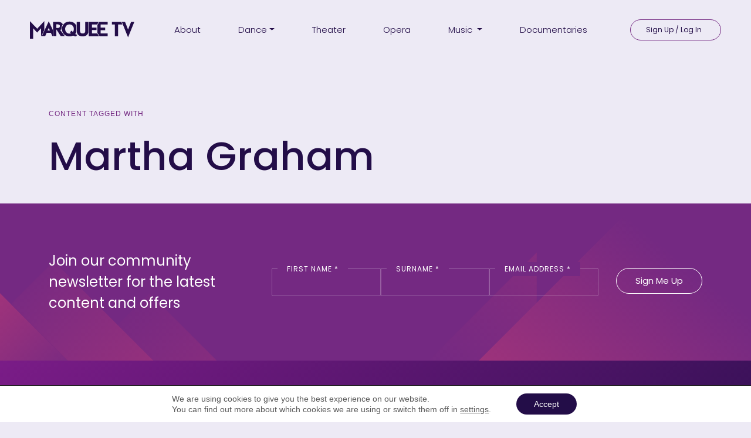

--- FILE ---
content_type: text/html; charset=UTF-8
request_url: https://welcome.marquee.tv/tag/martha-graham/
body_size: 15579
content:
<!doctype html>
<html lang="en-US">
  <head>
    <meta charset="utf-8">
<script>
var gform;gform||(document.addEventListener("gform_main_scripts_loaded",function(){gform.scriptsLoaded=!0}),window.addEventListener("DOMContentLoaded",function(){gform.domLoaded=!0}),gform={domLoaded:!1,scriptsLoaded:!1,initializeOnLoaded:function(o){gform.domLoaded&&gform.scriptsLoaded?o():!gform.domLoaded&&gform.scriptsLoaded?window.addEventListener("DOMContentLoaded",o):document.addEventListener("gform_main_scripts_loaded",o)},hooks:{action:{},filter:{}},addAction:function(o,n,r,t){gform.addHook("action",o,n,r,t)},addFilter:function(o,n,r,t){gform.addHook("filter",o,n,r,t)},doAction:function(o){gform.doHook("action",o,arguments)},applyFilters:function(o){return gform.doHook("filter",o,arguments)},removeAction:function(o,n){gform.removeHook("action",o,n)},removeFilter:function(o,n,r){gform.removeHook("filter",o,n,r)},addHook:function(o,n,r,t,i){null==gform.hooks[o][n]&&(gform.hooks[o][n]=[]);var e=gform.hooks[o][n];null==i&&(i=n+"_"+e.length),gform.hooks[o][n].push({tag:i,callable:r,priority:t=null==t?10:t})},doHook:function(n,o,r){var t;if(r=Array.prototype.slice.call(r,1),null!=gform.hooks[n][o]&&((o=gform.hooks[n][o]).sort(function(o,n){return o.priority-n.priority}),o.forEach(function(o){"function"!=typeof(t=o.callable)&&(t=window[t]),"action"==n?t.apply(null,r):r[0]=t.apply(null,r)})),"filter"==n)return r[0]},removeHook:function(o,n,t,i){var r;null!=gform.hooks[o][n]&&(r=(r=gform.hooks[o][n]).filter(function(o,n,r){return!!(null!=i&&i!=o.tag||null!=t&&t!=o.priority)}),gform.hooks[o][n]=r)}});
</script>

    <meta name="viewport" content="width=device-width, initial-scale=1">
    <meta name='robots' content='index, follow, max-image-preview:large, max-snippet:-1, max-video-preview:-1' />

	<!-- This site is optimized with the Yoast SEO plugin v19.9 - https://yoast.com/wordpress/plugins/seo/ -->
	<title>Martha Graham Archives - Marquee TV</title>
	<link rel="canonical" href="https://welcome.marquee.tv/tag/martha-graham/" />
	<meta property="og:locale" content="en_US" />
	<meta property="og:type" content="article" />
	<meta property="og:title" content="Martha Graham Archives - Marquee TV" />
	<meta property="og:url" content="https://welcome.marquee.tv/tag/martha-graham/" />
	<meta property="og:site_name" content="Marquee TV" />
	<meta property="og:image" content="https://welcome.marquee.tv/app/uploads/2022/11/marquee-og.jpg" />
	<meta property="og:image:width" content="1200" />
	<meta property="og:image:height" content="630" />
	<meta property="og:image:type" content="image/jpeg" />
	<meta name="twitter:card" content="summary_large_image" />
	<meta name="twitter:site" content="@MarqueeArtsTV" />
	<script type="application/ld+json" class="yoast-schema-graph">{"@context":"https://schema.org","@graph":[{"@type":"CollectionPage","@id":"https://welcome.marquee.tv/tag/martha-graham/","url":"https://welcome.marquee.tv/tag/martha-graham/","name":"Martha Graham Archives - Marquee TV","isPartOf":{"@id":"https://welcome.marquee.tv/#website"},"breadcrumb":{"@id":"https://welcome.marquee.tv/tag/martha-graham/#breadcrumb"},"inLanguage":"en-US"},{"@type":"BreadcrumbList","@id":"https://welcome.marquee.tv/tag/martha-graham/#breadcrumb","itemListElement":[{"@type":"ListItem","position":1,"name":"Home","item":"https://welcome.marquee.tv/"},{"@type":"ListItem","position":2,"name":"Martha Graham"}]},{"@type":"WebSite","@id":"https://welcome.marquee.tv/#website","url":"https://welcome.marquee.tv/","name":"Marquee TV","description":"Stream Opera, Ballet, Dance and Music on Demand","publisher":{"@id":"https://welcome.marquee.tv/#organization"},"potentialAction":[{"@type":"SearchAction","target":{"@type":"EntryPoint","urlTemplate":"https://welcome.marquee.tv/?s={search_term_string}"},"query-input":"required name=search_term_string"}],"inLanguage":"en-US"},{"@type":"Organization","@id":"https://welcome.marquee.tv/#organization","name":"Marquee TV","url":"https://welcome.marquee.tv/","logo":{"@type":"ImageObject","inLanguage":"en-US","@id":"https://welcome.marquee.tv/#/schema/logo/image/","url":"https://welcome.marquee.tv/app/uploads/2022/11/logo-white.e1d260.svg","contentUrl":"https://welcome.marquee.tv/app/uploads/2022/11/logo-white.e1d260.svg","width":178,"height":30,"caption":"Marquee TV"},"image":{"@id":"https://welcome.marquee.tv/#/schema/logo/image/"},"sameAs":["https://www.instagram.com/marqueeartstv/","https://www.facebook.com/marqueetv/","https://twitter.com/MarqueeArtsTV"]}]}</script>
	<!-- / Yoast SEO plugin. -->


<link rel='dns-prefetch' href='//s.w.org' />
<link rel="alternate" type="application/rss+xml" title="Marquee TV &raquo; Martha Graham Tag Feed" href="https://welcome.marquee.tv/tag/martha-graham/feed/" />
<script>
window._wpemojiSettings = {"baseUrl":"https:\/\/s.w.org\/images\/core\/emoji\/14.0.0\/72x72\/","ext":".png","svgUrl":"https:\/\/s.w.org\/images\/core\/emoji\/14.0.0\/svg\/","svgExt":".svg","source":{"concatemoji":"https:\/\/welcome.marquee.tv\/wp\/wp-includes\/js\/wp-emoji-release.min.js?ver=6.0.2"}};
/*! This file is auto-generated */
!function(e,a,t){var n,r,o,i=a.createElement("canvas"),p=i.getContext&&i.getContext("2d");function s(e,t){var a=String.fromCharCode,e=(p.clearRect(0,0,i.width,i.height),p.fillText(a.apply(this,e),0,0),i.toDataURL());return p.clearRect(0,0,i.width,i.height),p.fillText(a.apply(this,t),0,0),e===i.toDataURL()}function c(e){var t=a.createElement("script");t.src=e,t.defer=t.type="text/javascript",a.getElementsByTagName("head")[0].appendChild(t)}for(o=Array("flag","emoji"),t.supports={everything:!0,everythingExceptFlag:!0},r=0;r<o.length;r++)t.supports[o[r]]=function(e){if(!p||!p.fillText)return!1;switch(p.textBaseline="top",p.font="600 32px Arial",e){case"flag":return s([127987,65039,8205,9895,65039],[127987,65039,8203,9895,65039])?!1:!s([55356,56826,55356,56819],[55356,56826,8203,55356,56819])&&!s([55356,57332,56128,56423,56128,56418,56128,56421,56128,56430,56128,56423,56128,56447],[55356,57332,8203,56128,56423,8203,56128,56418,8203,56128,56421,8203,56128,56430,8203,56128,56423,8203,56128,56447]);case"emoji":return!s([129777,127995,8205,129778,127999],[129777,127995,8203,129778,127999])}return!1}(o[r]),t.supports.everything=t.supports.everything&&t.supports[o[r]],"flag"!==o[r]&&(t.supports.everythingExceptFlag=t.supports.everythingExceptFlag&&t.supports[o[r]]);t.supports.everythingExceptFlag=t.supports.everythingExceptFlag&&!t.supports.flag,t.DOMReady=!1,t.readyCallback=function(){t.DOMReady=!0},t.supports.everything||(n=function(){t.readyCallback()},a.addEventListener?(a.addEventListener("DOMContentLoaded",n,!1),e.addEventListener("load",n,!1)):(e.attachEvent("onload",n),a.attachEvent("onreadystatechange",function(){"complete"===a.readyState&&t.readyCallback()})),(e=t.source||{}).concatemoji?c(e.concatemoji):e.wpemoji&&e.twemoji&&(c(e.twemoji),c(e.wpemoji)))}(window,document,window._wpemojiSettings);
</script>
<style>
img.wp-smiley,
img.emoji {
	display: inline !important;
	border: none !important;
	box-shadow: none !important;
	height: 1em !important;
	width: 1em !important;
	margin: 0 0.07em !important;
	vertical-align: -0.1em !important;
	background: none !important;
	padding: 0 !important;
}
</style>
	<link rel='stylesheet' id='sbi_styles-css'  href='https://welcome.marquee.tv/app/plugins/instagram-feed/css/sbi-styles.min.css?ver=6.2.4' media='all' />
<link rel='stylesheet' id='wp-block-library-css'  href='https://welcome.marquee.tv/wp/wp-includes/css/dist/block-library/style.min.css?ver=6.0.2' media='all' />
<style id='global-styles-inline-css'>
body{--wp--preset--color--black: #000000;--wp--preset--color--cyan-bluish-gray: #abb8c3;--wp--preset--color--white: #ffffff;--wp--preset--color--pale-pink: #f78da7;--wp--preset--color--vivid-red: #cf2e2e;--wp--preset--color--luminous-vivid-orange: #ff6900;--wp--preset--color--luminous-vivid-amber: #fcb900;--wp--preset--color--light-green-cyan: #7bdcb5;--wp--preset--color--vivid-green-cyan: #00d084;--wp--preset--color--pale-cyan-blue: #8ed1fc;--wp--preset--color--vivid-cyan-blue: #0693e3;--wp--preset--color--vivid-purple: #9b51e0;--wp--preset--color--primary: #525ddc;--wp--preset--gradient--vivid-cyan-blue-to-vivid-purple: linear-gradient(135deg,rgba(6,147,227,1) 0%,rgb(155,81,224) 100%);--wp--preset--gradient--light-green-cyan-to-vivid-green-cyan: linear-gradient(135deg,rgb(122,220,180) 0%,rgb(0,208,130) 100%);--wp--preset--gradient--luminous-vivid-amber-to-luminous-vivid-orange: linear-gradient(135deg,rgba(252,185,0,1) 0%,rgba(255,105,0,1) 100%);--wp--preset--gradient--luminous-vivid-orange-to-vivid-red: linear-gradient(135deg,rgba(255,105,0,1) 0%,rgb(207,46,46) 100%);--wp--preset--gradient--very-light-gray-to-cyan-bluish-gray: linear-gradient(135deg,rgb(238,238,238) 0%,rgb(169,184,195) 100%);--wp--preset--gradient--cool-to-warm-spectrum: linear-gradient(135deg,rgb(74,234,220) 0%,rgb(151,120,209) 20%,rgb(207,42,186) 40%,rgb(238,44,130) 60%,rgb(251,105,98) 80%,rgb(254,248,76) 100%);--wp--preset--gradient--blush-light-purple: linear-gradient(135deg,rgb(255,206,236) 0%,rgb(152,150,240) 100%);--wp--preset--gradient--blush-bordeaux: linear-gradient(135deg,rgb(254,205,165) 0%,rgb(254,45,45) 50%,rgb(107,0,62) 100%);--wp--preset--gradient--luminous-dusk: linear-gradient(135deg,rgb(255,203,112) 0%,rgb(199,81,192) 50%,rgb(65,88,208) 100%);--wp--preset--gradient--pale-ocean: linear-gradient(135deg,rgb(255,245,203) 0%,rgb(182,227,212) 50%,rgb(51,167,181) 100%);--wp--preset--gradient--electric-grass: linear-gradient(135deg,rgb(202,248,128) 0%,rgb(113,206,126) 100%);--wp--preset--gradient--midnight: linear-gradient(135deg,rgb(2,3,129) 0%,rgb(40,116,252) 100%);--wp--preset--duotone--dark-grayscale: url('#wp-duotone-dark-grayscale');--wp--preset--duotone--grayscale: url('#wp-duotone-grayscale');--wp--preset--duotone--purple-yellow: url('#wp-duotone-purple-yellow');--wp--preset--duotone--blue-red: url('#wp-duotone-blue-red');--wp--preset--duotone--midnight: url('#wp-duotone-midnight');--wp--preset--duotone--magenta-yellow: url('#wp-duotone-magenta-yellow');--wp--preset--duotone--purple-green: url('#wp-duotone-purple-green');--wp--preset--duotone--blue-orange: url('#wp-duotone-blue-orange');--wp--preset--font-size--small: 13px;--wp--preset--font-size--medium: 20px;--wp--preset--font-size--large: 36px;--wp--preset--font-size--x-large: 42px;}body { margin: 0; }.wp-site-blocks > .alignleft { float: left; margin-right: 2em; }.wp-site-blocks > .alignright { float: right; margin-left: 2em; }.wp-site-blocks > .aligncenter { justify-content: center; margin-left: auto; margin-right: auto; }.has-black-color{color: var(--wp--preset--color--black) !important;}.has-cyan-bluish-gray-color{color: var(--wp--preset--color--cyan-bluish-gray) !important;}.has-white-color{color: var(--wp--preset--color--white) !important;}.has-pale-pink-color{color: var(--wp--preset--color--pale-pink) !important;}.has-vivid-red-color{color: var(--wp--preset--color--vivid-red) !important;}.has-luminous-vivid-orange-color{color: var(--wp--preset--color--luminous-vivid-orange) !important;}.has-luminous-vivid-amber-color{color: var(--wp--preset--color--luminous-vivid-amber) !important;}.has-light-green-cyan-color{color: var(--wp--preset--color--light-green-cyan) !important;}.has-vivid-green-cyan-color{color: var(--wp--preset--color--vivid-green-cyan) !important;}.has-pale-cyan-blue-color{color: var(--wp--preset--color--pale-cyan-blue) !important;}.has-vivid-cyan-blue-color{color: var(--wp--preset--color--vivid-cyan-blue) !important;}.has-vivid-purple-color{color: var(--wp--preset--color--vivid-purple) !important;}.has-primary-color{color: var(--wp--preset--color--primary) !important;}.has-black-background-color{background-color: var(--wp--preset--color--black) !important;}.has-cyan-bluish-gray-background-color{background-color: var(--wp--preset--color--cyan-bluish-gray) !important;}.has-white-background-color{background-color: var(--wp--preset--color--white) !important;}.has-pale-pink-background-color{background-color: var(--wp--preset--color--pale-pink) !important;}.has-vivid-red-background-color{background-color: var(--wp--preset--color--vivid-red) !important;}.has-luminous-vivid-orange-background-color{background-color: var(--wp--preset--color--luminous-vivid-orange) !important;}.has-luminous-vivid-amber-background-color{background-color: var(--wp--preset--color--luminous-vivid-amber) !important;}.has-light-green-cyan-background-color{background-color: var(--wp--preset--color--light-green-cyan) !important;}.has-vivid-green-cyan-background-color{background-color: var(--wp--preset--color--vivid-green-cyan) !important;}.has-pale-cyan-blue-background-color{background-color: var(--wp--preset--color--pale-cyan-blue) !important;}.has-vivid-cyan-blue-background-color{background-color: var(--wp--preset--color--vivid-cyan-blue) !important;}.has-vivid-purple-background-color{background-color: var(--wp--preset--color--vivid-purple) !important;}.has-primary-background-color{background-color: var(--wp--preset--color--primary) !important;}.has-black-border-color{border-color: var(--wp--preset--color--black) !important;}.has-cyan-bluish-gray-border-color{border-color: var(--wp--preset--color--cyan-bluish-gray) !important;}.has-white-border-color{border-color: var(--wp--preset--color--white) !important;}.has-pale-pink-border-color{border-color: var(--wp--preset--color--pale-pink) !important;}.has-vivid-red-border-color{border-color: var(--wp--preset--color--vivid-red) !important;}.has-luminous-vivid-orange-border-color{border-color: var(--wp--preset--color--luminous-vivid-orange) !important;}.has-luminous-vivid-amber-border-color{border-color: var(--wp--preset--color--luminous-vivid-amber) !important;}.has-light-green-cyan-border-color{border-color: var(--wp--preset--color--light-green-cyan) !important;}.has-vivid-green-cyan-border-color{border-color: var(--wp--preset--color--vivid-green-cyan) !important;}.has-pale-cyan-blue-border-color{border-color: var(--wp--preset--color--pale-cyan-blue) !important;}.has-vivid-cyan-blue-border-color{border-color: var(--wp--preset--color--vivid-cyan-blue) !important;}.has-vivid-purple-border-color{border-color: var(--wp--preset--color--vivid-purple) !important;}.has-primary-border-color{border-color: var(--wp--preset--color--primary) !important;}.has-vivid-cyan-blue-to-vivid-purple-gradient-background{background: var(--wp--preset--gradient--vivid-cyan-blue-to-vivid-purple) !important;}.has-light-green-cyan-to-vivid-green-cyan-gradient-background{background: var(--wp--preset--gradient--light-green-cyan-to-vivid-green-cyan) !important;}.has-luminous-vivid-amber-to-luminous-vivid-orange-gradient-background{background: var(--wp--preset--gradient--luminous-vivid-amber-to-luminous-vivid-orange) !important;}.has-luminous-vivid-orange-to-vivid-red-gradient-background{background: var(--wp--preset--gradient--luminous-vivid-orange-to-vivid-red) !important;}.has-very-light-gray-to-cyan-bluish-gray-gradient-background{background: var(--wp--preset--gradient--very-light-gray-to-cyan-bluish-gray) !important;}.has-cool-to-warm-spectrum-gradient-background{background: var(--wp--preset--gradient--cool-to-warm-spectrum) !important;}.has-blush-light-purple-gradient-background{background: var(--wp--preset--gradient--blush-light-purple) !important;}.has-blush-bordeaux-gradient-background{background: var(--wp--preset--gradient--blush-bordeaux) !important;}.has-luminous-dusk-gradient-background{background: var(--wp--preset--gradient--luminous-dusk) !important;}.has-pale-ocean-gradient-background{background: var(--wp--preset--gradient--pale-ocean) !important;}.has-electric-grass-gradient-background{background: var(--wp--preset--gradient--electric-grass) !important;}.has-midnight-gradient-background{background: var(--wp--preset--gradient--midnight) !important;}.has-small-font-size{font-size: var(--wp--preset--font-size--small) !important;}.has-medium-font-size{font-size: var(--wp--preset--font-size--medium) !important;}.has-large-font-size{font-size: var(--wp--preset--font-size--large) !important;}.has-x-large-font-size{font-size: var(--wp--preset--font-size--x-large) !important;}
</style>
<link rel='stylesheet' id='app/0-css'  href='https://welcome.marquee.tv/app/themes/marquee/public/css/app.9f8b1d.css' media='all' />
<link rel='stylesheet' id='moove_gdpr_frontend-css'  href='https://welcome.marquee.tv/app/plugins/gdpr-cookie-compliance/dist/styles/gdpr-main-nf.css?ver=4.9.1' media='all' />
<style id='moove_gdpr_frontend-inline-css'>
				#moove_gdpr_cookie_modal .moove-gdpr-modal-content .moove-gdpr-tab-main h3.tab-title, 
				#moove_gdpr_cookie_modal .moove-gdpr-modal-content .moove-gdpr-tab-main span.tab-title,
				#moove_gdpr_cookie_modal .moove-gdpr-modal-content .moove-gdpr-modal-left-content #moove-gdpr-menu li a, 
				#moove_gdpr_cookie_modal .moove-gdpr-modal-content .moove-gdpr-modal-left-content #moove-gdpr-menu li button,
				#moove_gdpr_cookie_modal .moove-gdpr-modal-content .moove-gdpr-modal-left-content .moove-gdpr-branding-cnt a,
				#moove_gdpr_cookie_modal .moove-gdpr-modal-content .moove-gdpr-modal-footer-content .moove-gdpr-button-holder a.mgbutton, 
				#moove_gdpr_cookie_modal .moove-gdpr-modal-content .moove-gdpr-modal-footer-content .moove-gdpr-button-holder button.mgbutton,
				#moove_gdpr_cookie_modal .cookie-switch .cookie-slider:after, 
				#moove_gdpr_cookie_modal .cookie-switch .slider:after, 
				#moove_gdpr_cookie_modal .switch .cookie-slider:after, 
				#moove_gdpr_cookie_modal .switch .slider:after,
				#moove_gdpr_cookie_info_bar .moove-gdpr-info-bar-container .moove-gdpr-info-bar-content p, 
				#moove_gdpr_cookie_info_bar .moove-gdpr-info-bar-container .moove-gdpr-info-bar-content p a,
				#moove_gdpr_cookie_info_bar .moove-gdpr-info-bar-container .moove-gdpr-info-bar-content a.mgbutton, 
				#moove_gdpr_cookie_info_bar .moove-gdpr-info-bar-container .moove-gdpr-info-bar-content button.mgbutton,
				#moove_gdpr_cookie_modal .moove-gdpr-modal-content .moove-gdpr-tab-main .moove-gdpr-tab-main-content h1, 
				#moove_gdpr_cookie_modal .moove-gdpr-modal-content .moove-gdpr-tab-main .moove-gdpr-tab-main-content h2, 
				#moove_gdpr_cookie_modal .moove-gdpr-modal-content .moove-gdpr-tab-main .moove-gdpr-tab-main-content h3, 
				#moove_gdpr_cookie_modal .moove-gdpr-modal-content .moove-gdpr-tab-main .moove-gdpr-tab-main-content h4, 
				#moove_gdpr_cookie_modal .moove-gdpr-modal-content .moove-gdpr-tab-main .moove-gdpr-tab-main-content h5, 
				#moove_gdpr_cookie_modal .moove-gdpr-modal-content .moove-gdpr-tab-main .moove-gdpr-tab-main-content h6,
				#moove_gdpr_cookie_modal .moove-gdpr-modal-content.moove_gdpr_modal_theme_v2 .moove-gdpr-modal-title .tab-title,
				#moove_gdpr_cookie_modal .moove-gdpr-modal-content.moove_gdpr_modal_theme_v2 .moove-gdpr-tab-main h3.tab-title, 
				#moove_gdpr_cookie_modal .moove-gdpr-modal-content.moove_gdpr_modal_theme_v2 .moove-gdpr-tab-main span.tab-title,
				#moove_gdpr_cookie_modal .moove-gdpr-modal-content.moove_gdpr_modal_theme_v2 .moove-gdpr-branding-cnt a {
				 	font-weight: inherit				}
			#moove_gdpr_cookie_modal,#moove_gdpr_cookie_info_bar,.gdpr_cookie_settings_shortcode_content{font-family:inherit}#moove_gdpr_save_popup_settings_button{background-color:#373737;color:#fff}#moove_gdpr_save_popup_settings_button:hover{background-color:#000}#moove_gdpr_cookie_info_bar .moove-gdpr-info-bar-container .moove-gdpr-info-bar-content a.mgbutton,#moove_gdpr_cookie_info_bar .moove-gdpr-info-bar-container .moove-gdpr-info-bar-content button.mgbutton{background-color:#230d48}#moove_gdpr_cookie_modal .moove-gdpr-modal-content .moove-gdpr-modal-footer-content .moove-gdpr-button-holder a.mgbutton,#moove_gdpr_cookie_modal .moove-gdpr-modal-content .moove-gdpr-modal-footer-content .moove-gdpr-button-holder button.mgbutton,.gdpr_cookie_settings_shortcode_content .gdpr-shr-button.button-green{background-color:#230d48;border-color:#230d48}#moove_gdpr_cookie_modal .moove-gdpr-modal-content .moove-gdpr-modal-footer-content .moove-gdpr-button-holder a.mgbutton:hover,#moove_gdpr_cookie_modal .moove-gdpr-modal-content .moove-gdpr-modal-footer-content .moove-gdpr-button-holder button.mgbutton:hover,.gdpr_cookie_settings_shortcode_content .gdpr-shr-button.button-green:hover{background-color:#fff;color:#230d48}#moove_gdpr_cookie_modal .moove-gdpr-modal-content .moove-gdpr-modal-close i,#moove_gdpr_cookie_modal .moove-gdpr-modal-content .moove-gdpr-modal-close span.gdpr-icon{background-color:#230d48;border:1px solid #230d48}#moove_gdpr_cookie_info_bar span.change-settings-button.focus-g,#moove_gdpr_cookie_info_bar span.change-settings-button:focus{-webkit-box-shadow:0 0 1px 3px #230d48;-moz-box-shadow:0 0 1px 3px #230d48;box-shadow:0 0 1px 3px #230d48}#moove_gdpr_cookie_modal .moove-gdpr-modal-content .moove-gdpr-modal-close i:hover,#moove_gdpr_cookie_modal .moove-gdpr-modal-content .moove-gdpr-modal-close span.gdpr-icon:hover,#moove_gdpr_cookie_info_bar span[data-href]>u.change-settings-button{color:#230d48}#moove_gdpr_cookie_modal .moove-gdpr-modal-content .moove-gdpr-modal-left-content #moove-gdpr-menu li.menu-item-selected a span.gdpr-icon,#moove_gdpr_cookie_modal .moove-gdpr-modal-content .moove-gdpr-modal-left-content #moove-gdpr-menu li.menu-item-selected button span.gdpr-icon{color:inherit}#moove_gdpr_cookie_modal .moove-gdpr-modal-content .moove-gdpr-modal-left-content #moove-gdpr-menu li a span.gdpr-icon,#moove_gdpr_cookie_modal .moove-gdpr-modal-content .moove-gdpr-modal-left-content #moove-gdpr-menu li button span.gdpr-icon{color:inherit}#moove_gdpr_cookie_modal .gdpr-acc-link{line-height:0;font-size:0;color:transparent;position:absolute}#moove_gdpr_cookie_modal .moove-gdpr-modal-content .moove-gdpr-modal-close:hover i,#moove_gdpr_cookie_modal .moove-gdpr-modal-content .moove-gdpr-modal-left-content #moove-gdpr-menu li a,#moove_gdpr_cookie_modal .moove-gdpr-modal-content .moove-gdpr-modal-left-content #moove-gdpr-menu li button,#moove_gdpr_cookie_modal .moove-gdpr-modal-content .moove-gdpr-modal-left-content #moove-gdpr-menu li button i,#moove_gdpr_cookie_modal .moove-gdpr-modal-content .moove-gdpr-modal-left-content #moove-gdpr-menu li a i,#moove_gdpr_cookie_modal .moove-gdpr-modal-content .moove-gdpr-tab-main .moove-gdpr-tab-main-content a:hover,#moove_gdpr_cookie_info_bar.moove-gdpr-dark-scheme .moove-gdpr-info-bar-container .moove-gdpr-info-bar-content a.mgbutton:hover,#moove_gdpr_cookie_info_bar.moove-gdpr-dark-scheme .moove-gdpr-info-bar-container .moove-gdpr-info-bar-content button.mgbutton:hover,#moove_gdpr_cookie_info_bar.moove-gdpr-dark-scheme .moove-gdpr-info-bar-container .moove-gdpr-info-bar-content a:hover,#moove_gdpr_cookie_info_bar.moove-gdpr-dark-scheme .moove-gdpr-info-bar-container .moove-gdpr-info-bar-content button:hover,#moove_gdpr_cookie_info_bar.moove-gdpr-dark-scheme .moove-gdpr-info-bar-container .moove-gdpr-info-bar-content span.change-settings-button:hover,#moove_gdpr_cookie_info_bar.moove-gdpr-dark-scheme .moove-gdpr-info-bar-container .moove-gdpr-info-bar-content u.change-settings-button:hover,#moove_gdpr_cookie_info_bar span[data-href]>u.change-settings-button,#moove_gdpr_cookie_info_bar.moove-gdpr-dark-scheme .moove-gdpr-info-bar-container .moove-gdpr-info-bar-content a.mgbutton.focus-g,#moove_gdpr_cookie_info_bar.moove-gdpr-dark-scheme .moove-gdpr-info-bar-container .moove-gdpr-info-bar-content button.mgbutton.focus-g,#moove_gdpr_cookie_info_bar.moove-gdpr-dark-scheme .moove-gdpr-info-bar-container .moove-gdpr-info-bar-content a.focus-g,#moove_gdpr_cookie_info_bar.moove-gdpr-dark-scheme .moove-gdpr-info-bar-container .moove-gdpr-info-bar-content button.focus-g,#moove_gdpr_cookie_info_bar.moove-gdpr-dark-scheme .moove-gdpr-info-bar-container .moove-gdpr-info-bar-content a.mgbutton:focus,#moove_gdpr_cookie_info_bar.moove-gdpr-dark-scheme .moove-gdpr-info-bar-container .moove-gdpr-info-bar-content button.mgbutton:focus,#moove_gdpr_cookie_info_bar.moove-gdpr-dark-scheme .moove-gdpr-info-bar-container .moove-gdpr-info-bar-content a:focus,#moove_gdpr_cookie_info_bar.moove-gdpr-dark-scheme .moove-gdpr-info-bar-container .moove-gdpr-info-bar-content button:focus,#moove_gdpr_cookie_info_bar.moove-gdpr-dark-scheme .moove-gdpr-info-bar-container .moove-gdpr-info-bar-content span.change-settings-button.focus-g,span.change-settings-button:focus,#moove_gdpr_cookie_info_bar.moove-gdpr-dark-scheme .moove-gdpr-info-bar-container .moove-gdpr-info-bar-content u.change-settings-button.focus-g,#moove_gdpr_cookie_info_bar.moove-gdpr-dark-scheme .moove-gdpr-info-bar-container .moove-gdpr-info-bar-content u.change-settings-button:focus{color:#230d48}#moove_gdpr_cookie_modal.gdpr_lightbox-hide{display:none}
</style>
<script src='https://welcome.marquee.tv/app/plugins/svg-support/vendor/DOMPurify/DOMPurify.min.js?ver=1.0.1' id='bodhi-dompurify-library-js'></script>
<script src='https://welcome.marquee.tv/wp/wp-includes/js/jquery/jquery.min.js?ver=3.6.0' id='jquery-core-js'></script>
<script src='https://welcome.marquee.tv/wp/wp-includes/js/jquery/jquery-migrate.min.js?ver=3.3.2' id='jquery-migrate-js'></script>
<script src='https://welcome.marquee.tv/app/plugins/svg-support/js/min/svgs-inline-min.js?ver=1.0.1' id='bodhi_svg_inline-js'></script>
<script id='bodhi_svg_inline-js-after'>
cssTarget="img.style-svg";ForceInlineSVGActive="false";frontSanitizationEnabled="on";
</script>
<script src='https://welcome.marquee.tv/app/themes/marquee/public/theia-sticky-sidebar/ResizeSensor.min.js?ver=6.0.2' id='config-ResizeSensor-js'></script>
<script src='https://welcome.marquee.tv/app/themes/marquee/public/theia-sticky-sidebar/theia-sticky-sidebar.min.js?ver=6.0.2' id='config-theia-sticky-sidebar-js'></script>
<script src='https://welcome.marquee.tv/app/themes/marquee/public/js/custom.js?ver=6.0.2' id='config-custom-js'></script>
<link rel="https://api.w.org/" href="https://welcome.marquee.tv/wp-json/" /><link rel="alternate" type="application/json" href="https://welcome.marquee.tv/wp-json/wp/v2/tags/105" /><link rel="EditURI" type="application/rsd+xml" title="RSD" href="https://welcome.marquee.tv/wp/xmlrpc.php?rsd" />
<link rel="wlwmanifest" type="application/wlwmanifest+xml" href="https://welcome.marquee.tv/wp/wp-includes/wlwmanifest.xml" /> 
<meta name="generator" content="WordPress 6.0.2" />
		<style id="wp-custom-css">
			.content-form #gform_4 .gform_body .gfield .ginput_container select{
	padding-top: 35px;
}

#pills-latest-2-tab{display:none}

.swiper-button-next, .swiper-button-prev {
    align-items: center;
    border: 3px solid var(--bs-link-color);
	
}
	.nav-pills{display:none}

.hero--partner .hero__content {
    font-family: 'Poppins',sans-serif;
}
.page-id-2852 .site-header .row > .col-lg-7, .page-id-2852 .site-header .row > .col-7{
	display: none !important;
}
.page-id-2852 .site-header .row > .col-5 a{
	padding: 40px 32px;
	display: inline-block;
}
.page-id-2849 .site-header .row > .col-lg-7, .page-id-2849 .site-header .row > .col-7{
	display: none !important;
}
.page-id-2849 .site-header .row > .col-5 a{
	padding: 40px 32px;
	display: inline-block;
}
p {
 line-height: 1.6470588235rem;
}		</style>
		
    <script src="https://kit.fontawesome.com/c773ef914d.js" crossorigin="anonymous"></script>

    <!-- Google Tag Manager -->
    <script>(function(w,d,s,l,i){w[l]=w[l]||[];w[l].push({'gtm.start':
          new Date().getTime(),event:'gtm.js'});var f=d.getElementsByTagName(s)[0],
        j=d.createElement(s),dl=l!='dataLayer'?'&l='+l:'';j.async=true;j.src=
        'https://www.googletagmanager.com/gtm.js?id='+i+dl;f.parentNode.insertBefore(j,f);
      })(window,document,'script','dataLayer','GTM-PN4BD7Q');</script>
    <!-- End Google Tag Manager -->
  </head>

  <body class="archive tag tag-martha-graham tag-105 wp-embed-responsive">
    <svg xmlns="http://www.w3.org/2000/svg" viewBox="0 0 0 0" width="0" height="0" focusable="false" role="none" style="visibility: hidden; position: absolute; left: -9999px; overflow: hidden;" ><defs><filter id="wp-duotone-dark-grayscale"><feColorMatrix color-interpolation-filters="sRGB" type="matrix" values=" .299 .587 .114 0 0 .299 .587 .114 0 0 .299 .587 .114 0 0 .299 .587 .114 0 0 " /><feComponentTransfer color-interpolation-filters="sRGB" ><feFuncR type="table" tableValues="0 0.49803921568627" /><feFuncG type="table" tableValues="0 0.49803921568627" /><feFuncB type="table" tableValues="0 0.49803921568627" /><feFuncA type="table" tableValues="1 1" /></feComponentTransfer><feComposite in2="SourceGraphic" operator="in" /></filter></defs></svg><svg xmlns="http://www.w3.org/2000/svg" viewBox="0 0 0 0" width="0" height="0" focusable="false" role="none" style="visibility: hidden; position: absolute; left: -9999px; overflow: hidden;" ><defs><filter id="wp-duotone-grayscale"><feColorMatrix color-interpolation-filters="sRGB" type="matrix" values=" .299 .587 .114 0 0 .299 .587 .114 0 0 .299 .587 .114 0 0 .299 .587 .114 0 0 " /><feComponentTransfer color-interpolation-filters="sRGB" ><feFuncR type="table" tableValues="0 1" /><feFuncG type="table" tableValues="0 1" /><feFuncB type="table" tableValues="0 1" /><feFuncA type="table" tableValues="1 1" /></feComponentTransfer><feComposite in2="SourceGraphic" operator="in" /></filter></defs></svg><svg xmlns="http://www.w3.org/2000/svg" viewBox="0 0 0 0" width="0" height="0" focusable="false" role="none" style="visibility: hidden; position: absolute; left: -9999px; overflow: hidden;" ><defs><filter id="wp-duotone-purple-yellow"><feColorMatrix color-interpolation-filters="sRGB" type="matrix" values=" .299 .587 .114 0 0 .299 .587 .114 0 0 .299 .587 .114 0 0 .299 .587 .114 0 0 " /><feComponentTransfer color-interpolation-filters="sRGB" ><feFuncR type="table" tableValues="0.54901960784314 0.98823529411765" /><feFuncG type="table" tableValues="0 1" /><feFuncB type="table" tableValues="0.71764705882353 0.25490196078431" /><feFuncA type="table" tableValues="1 1" /></feComponentTransfer><feComposite in2="SourceGraphic" operator="in" /></filter></defs></svg><svg xmlns="http://www.w3.org/2000/svg" viewBox="0 0 0 0" width="0" height="0" focusable="false" role="none" style="visibility: hidden; position: absolute; left: -9999px; overflow: hidden;" ><defs><filter id="wp-duotone-blue-red"><feColorMatrix color-interpolation-filters="sRGB" type="matrix" values=" .299 .587 .114 0 0 .299 .587 .114 0 0 .299 .587 .114 0 0 .299 .587 .114 0 0 " /><feComponentTransfer color-interpolation-filters="sRGB" ><feFuncR type="table" tableValues="0 1" /><feFuncG type="table" tableValues="0 0.27843137254902" /><feFuncB type="table" tableValues="0.5921568627451 0.27843137254902" /><feFuncA type="table" tableValues="1 1" /></feComponentTransfer><feComposite in2="SourceGraphic" operator="in" /></filter></defs></svg><svg xmlns="http://www.w3.org/2000/svg" viewBox="0 0 0 0" width="0" height="0" focusable="false" role="none" style="visibility: hidden; position: absolute; left: -9999px; overflow: hidden;" ><defs><filter id="wp-duotone-midnight"><feColorMatrix color-interpolation-filters="sRGB" type="matrix" values=" .299 .587 .114 0 0 .299 .587 .114 0 0 .299 .587 .114 0 0 .299 .587 .114 0 0 " /><feComponentTransfer color-interpolation-filters="sRGB" ><feFuncR type="table" tableValues="0 0" /><feFuncG type="table" tableValues="0 0.64705882352941" /><feFuncB type="table" tableValues="0 1" /><feFuncA type="table" tableValues="1 1" /></feComponentTransfer><feComposite in2="SourceGraphic" operator="in" /></filter></defs></svg><svg xmlns="http://www.w3.org/2000/svg" viewBox="0 0 0 0" width="0" height="0" focusable="false" role="none" style="visibility: hidden; position: absolute; left: -9999px; overflow: hidden;" ><defs><filter id="wp-duotone-magenta-yellow"><feColorMatrix color-interpolation-filters="sRGB" type="matrix" values=" .299 .587 .114 0 0 .299 .587 .114 0 0 .299 .587 .114 0 0 .299 .587 .114 0 0 " /><feComponentTransfer color-interpolation-filters="sRGB" ><feFuncR type="table" tableValues="0.78039215686275 1" /><feFuncG type="table" tableValues="0 0.94901960784314" /><feFuncB type="table" tableValues="0.35294117647059 0.47058823529412" /><feFuncA type="table" tableValues="1 1" /></feComponentTransfer><feComposite in2="SourceGraphic" operator="in" /></filter></defs></svg><svg xmlns="http://www.w3.org/2000/svg" viewBox="0 0 0 0" width="0" height="0" focusable="false" role="none" style="visibility: hidden; position: absolute; left: -9999px; overflow: hidden;" ><defs><filter id="wp-duotone-purple-green"><feColorMatrix color-interpolation-filters="sRGB" type="matrix" values=" .299 .587 .114 0 0 .299 .587 .114 0 0 .299 .587 .114 0 0 .299 .587 .114 0 0 " /><feComponentTransfer color-interpolation-filters="sRGB" ><feFuncR type="table" tableValues="0.65098039215686 0.40392156862745" /><feFuncG type="table" tableValues="0 1" /><feFuncB type="table" tableValues="0.44705882352941 0.4" /><feFuncA type="table" tableValues="1 1" /></feComponentTransfer><feComposite in2="SourceGraphic" operator="in" /></filter></defs></svg><svg xmlns="http://www.w3.org/2000/svg" viewBox="0 0 0 0" width="0" height="0" focusable="false" role="none" style="visibility: hidden; position: absolute; left: -9999px; overflow: hidden;" ><defs><filter id="wp-duotone-blue-orange"><feColorMatrix color-interpolation-filters="sRGB" type="matrix" values=" .299 .587 .114 0 0 .299 .587 .114 0 0 .299 .587 .114 0 0 .299 .587 .114 0 0 " /><feComponentTransfer color-interpolation-filters="sRGB" ><feFuncR type="table" tableValues="0.098039215686275 1" /><feFuncG type="table" tableValues="0 0.66274509803922" /><feFuncB type="table" tableValues="0.84705882352941 0.41960784313725" /><feFuncA type="table" tableValues="1 1" /></feComponentTransfer><feComposite in2="SourceGraphic" operator="in" /></filter></defs></svg>    <!-- Google Tag Manager (noscript) -->
    <noscript><iframe src="https://www.googletagmanager.com/ns.html?id=GTM-PN4BD7Q"
                      height="0" width="0" style="display:none;visibility:hidden"></iframe></noscript>
    <!-- End Google Tag Manager (noscript) -->
    
    <div id="app">
      <header class="site-header  w-100" id="site-header">
  <div class="container-fluid px-3 px-lg-5">
    <div class="row align-items-center g-0">
      <div class="col-5 col-lg-3">
        <a href="https://welcome.marquee.tv/">
          <img src="https://welcome.marquee.tv/app/themes/marquee/public/images/logo-white.e1d260.svg" alt="Marquee TV Logo" class="img-fluid site-header__logo site-header__logo--light">
          <img src="https://welcome.marquee.tv/app/themes/marquee/public/images/logo-dark.72095f.svg" alt="Marquee TV Logo" class="img-fluid site-header__logo site-header__logo--dark">
        </a>
      </div>
      <div class="col-lg-7 d-none d-lg-block">
        <nav id="site-nav" class="site-nav d-flex justify-content-end   text-end">
                                                
                              <a href="https://welcome.marquee.tv/about/"  class="site-nav__top-level-link "><span>About</span></a>
              
                          
                              <div class="dropdown dropdown--nav d-flex" data-target="#mega-menu-2">
                  <a href="http://welcome.marquee.tv/dance/" aria-expanded="false" class="site-nav__top-level-link site-nav__top-level-link-2  site-nav__has-dropdown dropdown-toggle" data-bs-auto-close="outside"><span>Dance</span></a>
                  <div id="mega-menu-2" class="dropdown-menu mega-menu">
                                                                <div class="container-fluid px-lg-5">
                        <div class="row">
                          <div class="col-lg-3">
                            <div class="flex-column" id="v-pills-tab" role="tablist" aria-orientation="vertical">
                                                                                        <a href="#" data-link="/contemporary-dance" class="nav-link mega-menu__sub-link-btn active" id="mega-menu-tab-1" data-bs-toggle="pill" data-bs-target="#mega-menu-content-1"  role="tab" aria-controls="mega-menu-content-1" aria-selected="true">Contemporary Dance</a>
                                                                                        <a href="#" data-link="/ballet" class="nav-link mega-menu__sub-link-btn " id="mega-menu-tab-2" data-bs-toggle="pill" data-bs-target="#mega-menu-content-2"  role="tab" aria-controls="mega-menu-content-2" aria-selected="true">Ballet</a>
                                                                                        <a href="#" data-link="https://welcome.marquee.tv/dance/swan-lake/" class="nav-link mega-menu__sub-link-btn " id="mega-menu-tab-3" data-bs-toggle="pill" data-bs-target="#mega-menu-content-3"  role="tab" aria-controls="mega-menu-content-3" aria-selected="true">Swan Lakes</a>
                                                                                        <a href="#" data-link="https://welcome.marquee.tv/dance/story-ballet/" class="nav-link mega-menu__sub-link-btn " id="mega-menu-tab-4" data-bs-toggle="pill" data-bs-target="#mega-menu-content-4"  role="tab" aria-controls="mega-menu-content-4" aria-selected="true">Story Ballets</a>
                                                        </div>
                          </div>
                          <div class="col-lg-9">
                            <div class="tab-content" id="v-pills-tabContent-4">
                                                                                                                            <div class="tab-pane fade show active" id="mega-menu-content-1" role="tabpanel" aria-labelledby="v-pills-home-tab" tabindex="0">
                                  <div class="row">
                                                                                                                  <div class="col-lg-4">
                                          <a href="https://www.marquee.tv/videos/kylian-bellafigura" target="_blank">
                                                                                                                                      <img src="https://welcome.marquee.tv/app/uploads/2022/10/800x450-landscapeBellaFigura-800x450.jpg" class="img-fluid mb-3" alt="">
                                                                                        <span class="text-white text-16px poppins">Dance / Contemporary Dance</span>
                                          </a>
                                        </div>
                                                                              <div class="col-lg-4">
                                          <a href="https://www.marquee.tv/videos/rambert-drawfromwithin" target="_blank">
                                                                                                                                      <img src="https://welcome.marquee.tv/app/uploads/2022/10/800x450-landscapeDrawFromWith-800x450.jpg" class="img-fluid mb-3" alt="">
                                                                                        <span class="text-white text-16px poppins">Dance / Contemporary Dance</span>
                                          </a>
                                        </div>
                                                                              <div class="col-lg-4">
                                          <a href="https://www.marquee.tv/watch/operazurich-messadarequiem" target="_blank">
                                                                                                                                      <img src="https://welcome.marquee.tv/app/uploads/2022/10/800x450-landscapeMessaDaRequi-800x450.jpg" class="img-fluid mb-3" alt="">
                                                                                        <span class="text-white text-16px poppins">Dance / Contemporary Dance</span>
                                          </a>
                                        </div>
                                                                                                            </div>
                                </div>
                                                                                              <div class="tab-pane fade " id="mega-menu-content-2" role="tabpanel" aria-labelledby="v-pills-home-tab" tabindex="0">
                                  <div class="row">
                                                                                                                  <div class="col-lg-4">
                                          <a href="https://www.marquee.tv/watch/royalballet-giselle" target="_blank">
                                                                                                                                      <img src="https://welcome.marquee.tv/app/uploads/2022/09/Giselle_TheRoyalBallet800x450-landscape2-800x450.jpg" class="img-fluid mb-3" alt="">
                                                                                        <span class="text-white text-16px poppins">Dance / Ballet / Story Ballets</span>
                                          </a>
                                        </div>
                                                                              <div class="col-lg-4">
                                          <a href="https://www.marquee.tv/videos/royalballet-sleepingbeauty" target="_blank">
                                                                                                                                      <img src="https://welcome.marquee.tv/app/uploads/2022/10/800x450-landscapeSleepingBeau-800x450.jpg" class="img-fluid mb-3" alt="">
                                                                                        <span class="text-white text-16px poppins">Dance / Ballet / Story Ballets</span>
                                          </a>
                                        </div>
                                                                              <div class="col-lg-4">
                                          <a href="https://www.marquee.tv/videos/australianballet-dyad1929" target="_blank">
                                                                                                                                      <img src="https://welcome.marquee.tv/app/uploads/2022/10/800x450-landscapeDyad1929-800x450.jpg" class="img-fluid mb-3" alt="">
                                                                                        <span class="text-white text-16px poppins">Dance / Ballet</span>
                                          </a>
                                        </div>
                                                                                                            </div>
                                </div>
                                                                                              <div class="tab-pane fade " id="mega-menu-content-3" role="tabpanel" aria-labelledby="v-pills-home-tab" tabindex="0">
                                  <div class="row">
                                                                                                                  <div class="col-lg-4">
                                          <a href="https://www.marquee.tv/videos/operazurich-swanlake" target="_blank">
                                                                                                                                      <img src="https://welcome.marquee.tv/app/uploads/2022/10/SwanLake_OperaZurich800x450-landscape-800x450.jpg" class="img-fluid mb-3" alt="">
                                                                                        <span class="text-white text-16px poppins">Dance / Ballet / Story Ballets</span>
                                          </a>
                                        </div>
                                                                              <div class="col-lg-4">
                                          <a href="https://www.marquee.tv/videos/theaterhausstuttgart-swanlakes" target="_blank">
                                                                                                                                      <img src="https://welcome.marquee.tv/app/uploads/2022/10/800x450-landscapeswanlakes-800x450.jpg" class="img-fluid mb-3" alt="A female and male ballet dancers pose dramatically in black unitards for Theaterhouse Stuttgart&#039;s Swan Lakes">
                                                                                        <span class="text-white text-16px poppins">Dance / Ballet / Contemporary Dance</span>
                                          </a>
                                        </div>
                                                                                                            </div>
                                </div>
                                                                                              <div class="tab-pane fade " id="mega-menu-content-4" role="tabpanel" aria-labelledby="v-pills-home-tab" tabindex="0">
                                  <div class="row">
                                                                                                                  <div class="col-lg-4">
                                          <a href="https://www.marquee.tv/videos/royalballet-coppelia" target="_blank">
                                                                                                                                      <img src="https://welcome.marquee.tv/app/uploads/2022/10/800x450-landscapeCoppeliaROH-800x450.jpg" class="img-fluid mb-3" alt="">
                                                                                        <span class="text-white text-16px poppins">Dance / Ballet / Story Ballets</span>
                                          </a>
                                        </div>
                                                                              <div class="col-lg-4">
                                          <a href="https://www.marquee.tv/watch/royalballet-giselle" target="_blank">
                                                                                                                                      <img src="https://welcome.marquee.tv/app/uploads/2022/09/Giselle_TheRoyalBallet800x450-landscape2-800x450.jpg" class="img-fluid mb-3" alt="">
                                                                                        <span class="text-white text-16px poppins">Dance / Ballet / Story Ballets</span>
                                          </a>
                                        </div>
                                                                              <div class="col-lg-4">
                                          <a href="https://www.marquee.tv/videos/royalballet-sleepingbeauty" target="_blank">
                                                                                                                                      <img src="https://welcome.marquee.tv/app/uploads/2022/10/800x450-landscapeSleepingBeau-800x450.jpg" class="img-fluid mb-3" alt="">
                                                                                        <span class="text-white text-16px poppins">Dance / Ballet / Story Ballets</span>
                                          </a>
                                        </div>
                                                                                                            </div>
                                </div>
                                                          </div>
                          </div>
                        </div>
                      </div>
                                      </div>
                </div>
              
                          
                              <a href="https://welcome.marquee.tv/theater/"  class="site-nav__top-level-link "><span>Theater</span></a>
              
                          
                              <a href="https://welcome.marquee.tv/opera/"  class="site-nav__top-level-link "><span>Opera</span></a>
              
                          
                              <div class="dropdown dropdown--nav d-flex" data-target="#mega-menu-5">
                  <a href="https://welcome.marquee.tv/classical-music/" aria-expanded="false" class="site-nav__top-level-link site-nav__top-level-link-5  site-nav__has-dropdown dropdown-toggle" data-bs-auto-close="outside"><span>Music </span></a>
                  <div id="mega-menu-5" class="dropdown-menu mega-menu">
                                                                <div class="container-fluid px-lg-5">
                        <div class="row">
                          <div class="col-lg-3">
                            <div class="flex-column" id="v-pills-tab" role="tablist" aria-orientation="vertical">
                                                                                        <a href="#" data-link="https://welcome.marquee.tv/jazz/" class="nav-link mega-menu__sub-link-btn active" id="mega-menu-tab-1" data-bs-toggle="pill" data-bs-target="#mega-menu-content-1"  role="tab" aria-controls="mega-menu-content-1" aria-selected="true">Jazz</a>
                                                        </div>
                          </div>
                          <div class="col-lg-9">
                            <div class="tab-content" id="v-pills-tabContent-1">
                                                                                                                            <div class="tab-pane fade show active" id="mega-menu-content-1" role="tabpanel" aria-labelledby="v-pills-home-tab" tabindex="0">
                                  <div class="row">
                                                                                                                  <div class="col-lg-4">
                                          <a href="https://www.marquee.tv/videos/abc-louis-armstrong-live-in-australia" target="_blank">
                                                                                                                                      <img src="https://welcome.marquee.tv/app/uploads/2023/04/EuroArts_ABC_5683_LouisArmstrong_1920x1080-800x450.jpg" class="img-fluid mb-3" alt="">
                                                                                        <span class="text-white text-16px poppins"></span>
                                          </a>
                                        </div>
                                                                              <div class="col-lg-4">
                                          <a href="https://www.marquee.tv/videos/sonuma-thelonious-monk-quartet-1963-part-1" target="_blank">
                                                                                                                                      <img src="https://welcome.marquee.tv/app/uploads/2023/04/EuroArts_Sonuma_6492A_TheloniousMonkPart1_1920x1080-800x450.jpg" class="img-fluid mb-3" alt="">
                                                                                        <span class="text-white text-16px poppins"></span>
                                          </a>
                                        </div>
                                                                              <div class="col-lg-4">
                                          <a href="https://www.marquee.tv/videos/euroarts-count-basie-palais-des-beaux-arts-1961" target="_blank">
                                                                                                                                      <img src="https://welcome.marquee.tv/app/uploads/2023/04/EuroArts_EuroArts_6490_CountBasie1961_1920x1080-800x450.jpg" class="img-fluid mb-3" alt="">
                                                                                        <span class="text-white text-16px poppins"></span>
                                          </a>
                                        </div>
                                                                                                            </div>
                                </div>
                                                          </div>
                          </div>
                        </div>
                      </div>
                                      </div>
                </div>
              
                          
                              <a href="https://welcome.marquee.tv/documentaries/"  class="site-nav__top-level-link "><span>Documentaries</span></a>
              
                              </nav>
      </div>
      <div class="col-7 col-lg-2 text-end">
        <a href="https://marquee.tv/signin" class="btn site-header__login-btn me-3 me-lg-0">Sign Up / Log In <i class="fa-solid fa-arrow-up-right ms-2"></i></a>
        <button class="site-header__toggle d-lg-none nav-toggle ">
          <span class="-bar"></span>
          <span class="-bar"></span>
          <span class="-bar"></span>
        </button>
      </div>
    </div>
  </div>
</header>


<div class="mobile-nav">
  <header class="mobile-nav__header">
    <div class="container-fluid px-3 px-lg-5">
      <div class="row align-items-center justify-content-between">
        <div class="col-5 col-lg-3">
          <a href="/">
            <img src="https://welcome.marquee.tv/app/themes/marquee/public/images/logo-dark.72095f.svg" alt="Marquee TV Logo" class="img-fluid">
          </a>
        </div>
        <div class="col-7 col-lg-2 text-end">
          <a href="https://marquee.tv/signin" class="btn btn-outline-gradient site-header__login-btn me-3 me-lg-0 text-primary">Sign Up / Log In <i class="fa-solid fa-arrow-up-right ms-2"></i></a>
          <button class="site-header__toggle open d-lg-none nav-toggle">
            <span class="-bar"></span>
            <span class="-bar"></span>
            <span class="-bar"></span>
          </button>
        </div>
      </div>
    </div>
  </header>
  <div class="px-3 pt-6 pb-4">
    <div class="accordion accordion--mobile-nav" id="accordionMobileNav">
                                
                      <div class="accordion-item">
              <h2 class="accordion-header" id="MobileHeading1">
                <a href="https://welcome.marquee.tv/about/" class="mobile-nav__top-level-link">About</a>
              </h2>
            </div>
                            
                      <div class="accordion-item">
              <h2 class="accordion-header d-flex justify-content-between" id="MobileHeading2">
                <a href="http://welcome.marquee.tv/dance/" class="mobile-nav__top-level-link">Dance</a>
                <button class="accordion-button collapsed" style="min-height: 46px" type="button" data-bs-toggle="collapse" data-bs-target="#mobile_nav_collapse_2" aria-expanded="false" aria-controls="collapseOne"><span class="visually-hidden">Expand</span></button>
              </h2>

                <div id="mobile_nav_collapse_2" class="accordion-collapse collapse" aria-labelledby="MobileHeading2" data-bs-parent="#accordionMobileNav">
                  <div class="accordion-body px-0">
                    <ul class="list-unstyled p-0 m-0">
                                                                                                                          <li><a href="/contemporary-dance" class="mobile-nav__link">Contemporary Dance</a></li>
                                                                            <li><a href="/ballet" class="mobile-nav__link">Ballet</a></li>
                                                                            <li><a href="https://welcome.marquee.tv/dance/swan-lake/" class="mobile-nav__link">Swan Lakes</a></li>
                                                                            <li><a href="https://welcome.marquee.tv/dance/story-ballet/" class="mobile-nav__link">Story Ballets</a></li>
                                                                  </ul>
                  </div>
                </div>

            </div>
                            
                      <div class="accordion-item">
              <h2 class="accordion-header" id="MobileHeading5">
                <a href="https://welcome.marquee.tv/theater/" class="mobile-nav__top-level-link">Theater</a>
              </h2>
            </div>
                            
                      <div class="accordion-item">
              <h2 class="accordion-header" id="MobileHeading6">
                <a href="https://welcome.marquee.tv/opera/" class="mobile-nav__top-level-link">Opera</a>
              </h2>
            </div>
                            
                      <div class="accordion-item">
              <h2 class="accordion-header d-flex justify-content-between" id="MobileHeading7">
                <a href="https://welcome.marquee.tv/classical-music/" class="mobile-nav__top-level-link">Music </a>
                <button class="accordion-button collapsed" style="min-height: 46px" type="button" data-bs-toggle="collapse" data-bs-target="#mobile_nav_collapse_7" aria-expanded="false" aria-controls="collapseOne"><span class="visually-hidden">Expand</span></button>
              </h2>

                <div id="mobile_nav_collapse_7" class="accordion-collapse collapse" aria-labelledby="MobileHeading7" data-bs-parent="#accordionMobileNav">
                  <div class="accordion-body px-0">
                    <ul class="list-unstyled p-0 m-0">
                                                                                                                          <li><a href="https://welcome.marquee.tv/jazz/" class="mobile-nav__link">Jazz</a></li>
                                                                  </ul>
                  </div>
                </div>

            </div>
                            
                      <div class="accordion-item">
              <h2 class="accordion-header" id="MobileHeading2">
                <a href="https://welcome.marquee.tv/documentaries/" class="mobile-nav__top-level-link">Documentaries</a>
              </h2>
            </div>
                        
    </div>

    <div class="mt-5 px-4">
      <div class="d-flex justify-content-between">
        <a href="" class="mobile-nav__secondary-link">Terms of Service</a>
        <a href="" class="mobile-nav__secondary-link">Privacy Policy</a>
      </div>
      <div class="text-center mt-4">
        <span class="mobile-nav__secondary-link">© 2022 Marquee TV</span>
      </div>
    </div>
  </div>
</div>

  <main id="main">
    
  <div class="content-blocks">
  <section class="section pb-4">
    <div class="container">
      <div class="text-small">Content Tagged With</div>
      <h1 class="mt-3">Martha Graham</h1>
    </div>
  </section>

  
  
  

  
  
  
  
  
  </div>

  </main>

<section class="cta cta--newsletter px-3 px-lg-0">
    <div class="container position-relative cta__content">
      <div class="row align-items-center">
        <div class="col-lg-4">
          <h4 class="m-0 text-white font-normal cta__title text-center text-lg-start mb-4 mb-lg-0 pe-xl-5">Join our community newsletter for the latest content and offers</h4>
        </div>
        <div class="col-lg-8">
          <script type="text/javascript"></script>
                <div class='gf_browser_chrome gform_wrapper gravity-theme footer-form_wrapper' id='gform_wrapper_1' ><div id='gf_1' class='gform_anchor' tabindex='-1'></div>
                        <div class='gform_heading'>
							<p class='gform_required_legend'>&quot;<span class="gfield_required gfield_required_asterisk">*</span>&quot; indicates required fields</p>
                        </div><form method='post' enctype='multipart/form-data' target='gform_ajax_frame_1' id='gform_1' class='footer-form' action='/tag/martha-graham/#gf_1' novalidate>
                        <div class='gform_body gform-body'><div id='gform_fields_1' class='gform_fields top_label form_sublabel_below description_below'><div id="field_1_1"  class="gfield gfield_contains_required field_sublabel_below field_description_below gfield_visibility_visible"  data-js-reload="field_1_1"><label class='gfield_label' for='input_1_1' >First Name<span class="gfield_required"><span class="gfield_required gfield_required_asterisk">*</span></span></label><div class='ginput_container ginput_container_text'><input name='input_1' id='input_1_1' type='text' value='' class='large'   tabindex='49'  aria-required="true" aria-invalid="false"   /> </div></div><div id="field_1_4"  class="gfield gfield--width-full gfield_contains_required field_sublabel_below field_description_below gfield_visibility_visible"  data-js-reload="field_1_4"><label class='gfield_label' for='input_1_4' >Surname<span class="gfield_required"><span class="gfield_required gfield_required_asterisk">*</span></span></label><div class='ginput_container ginput_container_text'><input name='input_4' id='input_1_4' type='text' value='' class='large'   tabindex='50'  aria-required="true" aria-invalid="false"   /> </div></div><div id="field_1_3"  class="gfield gfield--width-full gfield_contains_required field_sublabel_below field_description_below gfield_visibility_visible"  data-js-reload="field_1_3"><label class='gfield_label' for='input_1_3' >Email Address<span class="gfield_required"><span class="gfield_required gfield_required_asterisk">*</span></span></label><div class='ginput_container ginput_container_email'>
                            <input name='input_3' id='input_1_3' type='email' value='' class='large' tabindex='51'   aria-required="true" aria-invalid="false"  />
                        </div></div></div></div>
        <div class='gform_footer top_label'> <input type='submit' id='gform_submit_button_1' class='gform_button button' value='Sign Me Up' tabindex='52' onclick='if(window["gf_submitting_1"]){return false;}  if( !jQuery("#gform_1")[0].checkValidity || jQuery("#gform_1")[0].checkValidity()){window["gf_submitting_1"]=true;}  ' onkeypress='if( event.keyCode == 13 ){ if(window["gf_submitting_1"]){return false;} if( !jQuery("#gform_1")[0].checkValidity || jQuery("#gform_1")[0].checkValidity()){window["gf_submitting_1"]=true;}  jQuery("#gform_1").trigger("submit",[true]); }' /> <input type='hidden' name='gform_ajax' value='form_id=1&amp;title=&amp;description=&amp;tabindex=49' />
            <input type='hidden' class='gform_hidden' name='is_submit_1' value='1' />
            <input type='hidden' class='gform_hidden' name='gform_submit' value='1' />
            
            <input type='hidden' class='gform_hidden' name='gform_unique_id' value='' />
            <input type='hidden' class='gform_hidden' name='state_1' value='WyJbXSIsImUxODQ0OTBhMTJkNTA1M2ZhYzVjNDk3NDUzNzllYjJlIl0=' />
            <input type='hidden' class='gform_hidden' name='gform_target_page_number_1' id='gform_target_page_number_1' value='0' />
            <input type='hidden' class='gform_hidden' name='gform_source_page_number_1' id='gform_source_page_number_1' value='1' />
            <input type='hidden' name='gform_field_values' value='' />
            
        </div>
                        </form>
                        </div>
                <iframe style='display:none;width:0px;height:0px;' src='about:blank' name='gform_ajax_frame_1' id='gform_ajax_frame_1' title='This iframe contains the logic required to handle Ajax powered Gravity Forms.'></iframe>
                <script>
gform.initializeOnLoaded( function() {gformInitSpinner( 1, 'https://welcome.marquee.tv/app/mu-plugins/gravityforms/images/spinner.svg' );jQuery('#gform_ajax_frame_1').on('load',function(){var contents = jQuery(this).contents().find('*').html();var is_postback = contents.indexOf('GF_AJAX_POSTBACK') >= 0;if(!is_postback){return;}var form_content = jQuery(this).contents().find('#gform_wrapper_1');var is_confirmation = jQuery(this).contents().find('#gform_confirmation_wrapper_1').length > 0;var is_redirect = contents.indexOf('gformRedirect(){') >= 0;var is_form = form_content.length > 0 && ! is_redirect && ! is_confirmation;var mt = parseInt(jQuery('html').css('margin-top'), 10) + parseInt(jQuery('body').css('margin-top'), 10) + 100;if(is_form){jQuery('#gform_wrapper_1').html(form_content.html());if(form_content.hasClass('gform_validation_error')){jQuery('#gform_wrapper_1').addClass('gform_validation_error');} else {jQuery('#gform_wrapper_1').removeClass('gform_validation_error');}setTimeout( function() { /* delay the scroll by 50 milliseconds to fix a bug in chrome */ jQuery(document).scrollTop(jQuery('#gform_wrapper_1').offset().top - mt); }, 50 );if(window['gformInitDatepicker']) {gformInitDatepicker();}if(window['gformInitPriceFields']) {gformInitPriceFields();}var current_page = jQuery('#gform_source_page_number_1').val();gformInitSpinner( 1, 'https://welcome.marquee.tv/app/mu-plugins/gravityforms/images/spinner.svg' );jQuery(document).trigger('gform_page_loaded', [1, current_page]);window['gf_submitting_1'] = false;}else if(!is_redirect){var confirmation_content = jQuery(this).contents().find('.GF_AJAX_POSTBACK').html();if(!confirmation_content){confirmation_content = contents;}setTimeout(function(){jQuery('#gform_wrapper_1').replaceWith(confirmation_content);jQuery(document).scrollTop(jQuery('#gf_1').offset().top - mt);jQuery(document).trigger('gform_confirmation_loaded', [1]);window['gf_submitting_1'] = false;wp.a11y.speak(jQuery('#gform_confirmation_message_1').text());}, 50);}else{jQuery('#gform_1').append(contents);if(window['gformRedirect']) {gformRedirect();}}jQuery(document).trigger('gform_post_render', [1, current_page]);} );} );
</script>

        </div>
      </div>
    </div>
  </section>

<footer class="site-footer">
  <div class="container text-center text-lg-start">
    <div class="row justify-content-between">
      <div class="col-lg-3">
        <a href="/">
          <img src="https://welcome.marquee.tv/app/themes/marquee/public/images/logo-white.e1d260.svg" alt="Marquee TV Logo" class="mb-4 mb-lg-5">
        </a>

        <ul class="list-inline mb-5 mb-lg-0">
                      <li class="list-inline-item"><a href="https://www.instagram.com/marqueeartstv/" target="_blank" class="social-link"><i class="fa-brands fa-instagram"></i></a></li>
          
                      <li class="list-inline-item"><a href="https://www.facebook.com/marqueetv/" target="_blank" class="social-link"><i class="fa-brands fa-facebook-f"></i></a></li>
          
                      <li class="list-inline-item"><a href="https://twitter.com/marqueeartstv" target="_blank" class="social-link"><i class="fa-brands fa-twitter"></i></a></li>
                  </ul>

      </div>
      <div class="col-lg-7">
        <div class="accordion accordion--footer" id="footer-accordion">
          <div class="row justify-content-end">
                          <div class="col-lg-4">
                <h5 class="text-white mb-4 d-none d-lg-block">Marquee TV</h5>
                <button class="accordion-button d-lg-none collapsed" type="button" data-bs-toggle="collapse" data-bs-target="#list-1" aria-expanded="false">Marquee TV</button>
                <div id="list-1" class="accordion-collapse collapse--mobile-only collapse">
                                      <ul id="menu-marquee-tv" class="list-unstyled"><li id="menu-item-3319" class="menu-item menu-item-type-post_type menu-item-object-page menu-item-3319"><a href="https://welcome.marquee.tv/about/">About</a></li>
<li id="menu-item-1954" class="menu-item menu-item-type-post_type menu-item-object-page menu-item-1954"><a href="https://welcome.marquee.tv/contact-us/">Contact Us</a></li>
<li id="menu-item-1962" class="menu-item menu-item-type-post_type menu-item-object-page menu-item-1962"><a href="https://welcome.marquee.tv/faqs/">FAQs</a></li>
</ul>
                                  </div>
              </div>
            
                          <div class="col-lg-4">
                <h5 class="text-white mb-4 d-none d-lg-block">Popular Genres</h5>
                <button class="accordion-button d-lg-none collapsed" type="button" data-bs-toggle="collapse" data-bs-target="#list-2" aria-expanded="false">Popular Genres</button>
                <div id="list-2" class="accordion-collapse collapse--mobile-only collapse">
                                      <ul id="menu-popular-genres" class="list-unstyled"><li id="menu-item-380" class="menu-item menu-item-type-post_type menu-item-object-page menu-item-380"><a href="https://welcome.marquee.tv/dance/">Dance</a></li>
<li id="menu-item-379" class="menu-item menu-item-type-post_type menu-item-object-page menu-item-379"><a href="https://welcome.marquee.tv/theater/">Theater</a></li>
<li id="menu-item-378" class="menu-item menu-item-type-post_type menu-item-object-page menu-item-378"><a href="https://welcome.marquee.tv/opera/">Opera</a></li>
<li id="menu-item-377" class="menu-item menu-item-type-post_type menu-item-object-page menu-item-377"><a href="https://welcome.marquee.tv/classical-music/">Music</a></li>
<li id="menu-item-376" class="menu-item menu-item-type-post_type menu-item-object-page menu-item-376"><a href="https://welcome.marquee.tv/documentaries/">Documentaries</a></li>
</ul>
                                  </div>
              </div>
            
                      </div>
        </div>
      </div>
    </div>
  </div>

  <div class="site-footer__divider"></div>

  <div class="container text-center text-lg-start">
    <div class="row">
      <div class="col-lg-6 text-lg-end order-lg-last">
                  <ul id="menu-legal-links" class="list-inline mb-4 m-lg-0 site-footer__bottom-nav"><li id="menu-item-2864" class="menu-item menu-item-type-post_type menu-item-object-page menu-item-2864"><a href="https://welcome.marquee.tv/tos/">Terms of Service</a></li>
<li id="menu-item-2865" class="menu-item menu-item-type-post_type menu-item-object-page menu-item-2865"><a href="https://welcome.marquee.tv/privacy-policy/">Privacy Policy</a></li>
</ul>
              </div>
      <div class="col-lg-6 order-lg-first">
        <p class="small m-0 site-footer__copyright">&copy; 2026 Marquee TV</p>
      </div>
    </div>
  </div>
</footer>
<script type="text/javascript">
  jQuery(function($){
    $("#gform_1").submit( function(event) {
        // event.preventDefault();
        var this_form = $(this);

        var this_data = {
          email: this_form.find('[name="input_3"]').val(), 
          phone_number: '',
          firstname: this_form.find('[name="input_1"]').val(),
          lastname: this_form.find('[name="input_4"]').val(),
          action: 'config_blueshift_api_create_customer_newsletter',
        };

        $.ajax({
          url: 'https://welcome.marquee.tv/wp/wp-admin/admin-ajax.php',
          method: 'POST',
          dataType: 'JSON',
          data: this_data,
          success: function(r){
            console.log(r);
          }
        });
    });
  });
</script>    </div>

        
  <!--copyscapeskip-->
  <aside id="moove_gdpr_cookie_info_bar" class="moove-gdpr-info-bar-hidden moove-gdpr-align-center moove-gdpr-light-scheme gdpr_infobar_postion_bottom" role="note" aria-label="GDPR Cookie Banner" style="display: none;">
    <div class="moove-gdpr-info-bar-container">
      <div class="moove-gdpr-info-bar-content">
        
<div class="moove-gdpr-cookie-notice">
  <p>We are using cookies to give you the best experience on our website.</p>
<p>You can find out more about which cookies we are using or switch them off in <span role="link"  tabindex="1"  data-href="#moove_gdpr_cookie_modal" class="change-settings-button">settings</span>.</p>
</div>
<!--  .moove-gdpr-cookie-notice -->        
<div class="moove-gdpr-button-holder">
		  <button class="mgbutton moove-gdpr-infobar-allow-all gdpr-fbo-0" aria-label="Accept"  tabindex="1"  role="button">Accept</button>
	  </div>
<!--  .button-container -->      </div>
      <!-- moove-gdpr-info-bar-content -->
    </div>
    <!-- moove-gdpr-info-bar-container -->
  </aside>
  <!-- #moove_gdpr_cookie_info_bar -->
  <!--/copyscapeskip-->
<!-- Instagram Feed JS -->
<script type="text/javascript">
var sbiajaxurl = "https://welcome.marquee.tv/wp/wp-admin/admin-ajax.php";
</script>
<script id='app/0-js-before'>
(()=>{"use strict";var e,r={},o={};function t(e){var n=o[e];if(void 0!==n)return n.exports;var a=o[e]={exports:{}};return r[e].call(a.exports,a,a.exports,t),a.exports}t.m=r,e=[],t.O=(r,o,n,a)=>{if(!o){var l=1/0;for(s=0;s<e.length;s++){o=e[s][0],n=e[s][1],a=e[s][2];for(var i=!0,f=0;f<o.length;f++)(!1&a||l>=a)&&Object.keys(t.O).every((e=>t.O[e](o[f])))?o.splice(f--,1):(i=!1,a<l&&(l=a));if(i){e.splice(s--,1);var u=n();void 0!==u&&(r=u)}}return r}a=a||0;for(var s=e.length;s>0&&e[s-1][2]>a;s--)e[s]=e[s-1];e[s]=[o,n,a]},t.n=e=>{var r=e&&e.__esModule?()=>e.default:()=>e;return t.d(r,{a:r}),r},t.d=(e,r)=>{for(var o in r)t.o(r,o)&&!t.o(e,o)&&Object.defineProperty(e,o,{enumerable:!0,get:r[o]})},t.o=(e,r)=>Object.prototype.hasOwnProperty.call(e,r),t.r=e=>{"undefined"!=typeof Symbol&&Symbol.toStringTag&&Object.defineProperty(e,Symbol.toStringTag,{value:"Module"}),Object.defineProperty(e,"__esModule",{value:!0})},(()=>{var e={666:0};t.O.j=r=>0===e[r];var r=(r,o)=>{var n,a,l=o[0],i=o[1],f=o[2],u=0;if(l.some((r=>0!==e[r]))){for(n in i)t.o(i,n)&&(t.m[n]=i[n]);if(f)var s=f(t)}for(r&&r(o);u<l.length;u++)a=l[u],t.o(e,a)&&e[a]&&e[a][0](),e[a]=0;return t.O(s)},o=self.webpackChunksage=self.webpackChunksage||[];o.forEach(r.bind(null,0)),o.push=r.bind(null,o.push.bind(o))})()})();
</script>
<script src='https://welcome.marquee.tv/app/themes/marquee/public/js/575.baac18.js' id='app/0-js'></script>
<script src='https://welcome.marquee.tv/app/themes/marquee/public/js/567.dc6ecd.js' id='app/1-js'></script>
<script src='https://welcome.marquee.tv/app/themes/marquee/public/js/app.c706a7.js' id='app/2-js'></script>
<script id='moove_gdpr_frontend-js-extra'>
var moove_frontend_gdpr_scripts = {"ajaxurl":"https:\/\/welcome.marquee.tv\/wp\/wp-admin\/admin-ajax.php","post_id":"","plugin_dir":"https:\/\/welcome.marquee.tv\/app\/plugins\/gdpr-cookie-compliance","show_icons":"all","is_page":"","strict_init":"1","enabled_default":{"third_party":0,"advanced":0},"geo_location":"false","force_reload":"false","is_single":"","hide_save_btn":"false","current_user":"0","cookie_expiration":"365","script_delay":"2000","close_btn_action":"1","close_cs_action":"1","gdpr_scor":"true","wp_lang":""};
</script>
<script src='https://welcome.marquee.tv/app/plugins/gdpr-cookie-compliance/dist/scripts/main.js?ver=4.9.1' id='moove_gdpr_frontend-js'></script>
<script id='moove_gdpr_frontend-js-after'>
var gdpr_consent__strict = "false"
var gdpr_consent__thirdparty = "false"
var gdpr_consent__advanced = "false"
var gdpr_consent__cookies = ""
</script>
<script src='https://welcome.marquee.tv/wp/wp-includes/js/dist/vendor/regenerator-runtime.min.js?ver=0.13.9' id='regenerator-runtime-js'></script>
<script src='https://welcome.marquee.tv/wp/wp-includes/js/dist/vendor/wp-polyfill.min.js?ver=3.15.0' id='wp-polyfill-js'></script>
<script src='https://welcome.marquee.tv/wp/wp-includes/js/dist/dom-ready.min.js?ver=d996b53411d1533a84951212ab6ac4ff' id='wp-dom-ready-js'></script>
<script src='https://welcome.marquee.tv/wp/wp-includes/js/dist/hooks.min.js?ver=c6d64f2cb8f5c6bb49caca37f8828ce3' id='wp-hooks-js'></script>
<script src='https://welcome.marquee.tv/wp/wp-includes/js/dist/i18n.min.js?ver=ebee46757c6a411e38fd079a7ac71d94' id='wp-i18n-js'></script>
<script id='wp-i18n-js-after'>
wp.i18n.setLocaleData( { 'text direction\u0004ltr': [ 'ltr' ] } );
</script>
<script src='https://welcome.marquee.tv/wp/wp-includes/js/dist/a11y.min.js?ver=a38319d7ba46c6e60f7f9d4c371222c5' id='wp-a11y-js'></script>
<script defer='defer' src='https://welcome.marquee.tv/app/mu-plugins/gravityforms/js/jquery.json.min.js?ver=2.6.7' id='gform_json-js'></script>
<script id='gform_gravityforms-js-extra'>
var gform_i18n = {"datepicker":{"days":{"monday":"Mon","tuesday":"Tue","wednesday":"Wed","thursday":"Thu","friday":"Fri","saturday":"Sat","sunday":"Sun"},"months":{"january":"January","february":"February","march":"March","april":"April","may":"May","june":"June","july":"July","august":"August","september":"September","october":"October","november":"November","december":"December"},"firstDay":1,"iconText":"Select date"}};
var gf_legacy_multi = [];
var gform_gravityforms = {"strings":{"invalid_file_extension":"This type of file is not allowed. Must be one of the following:","delete_file":"Delete this file","in_progress":"in progress","file_exceeds_limit":"File exceeds size limit","illegal_extension":"This type of file is not allowed.","max_reached":"Maximum number of files reached","unknown_error":"There was a problem while saving the file on the server","currently_uploading":"Please wait for the uploading to complete","cancel":"Cancel","cancel_upload":"Cancel this upload","cancelled":"Cancelled"},"vars":{"images_url":"https:\/\/welcome.marquee.tv\/app\/mu-plugins\/gravityforms\/images"}};
var gf_global = {"gf_currency_config":{"name":"Pound Sterling","symbol_left":"&#163;","symbol_right":"","symbol_padding":" ","thousand_separator":",","decimal_separator":".","decimals":2,"code":"GBP"},"base_url":"https:\/\/welcome.marquee.tv\/app\/mu-plugins\/gravityforms","number_formats":[],"spinnerUrl":"https:\/\/welcome.marquee.tv\/app\/mu-plugins\/gravityforms\/images\/spinner.svg","strings":{"newRowAdded":"New row added.","rowRemoved":"Row removed","formSaved":"The form has been saved.  The content contains the link to return and complete the form."}};
</script>
<script defer='defer' src='https://welcome.marquee.tv/app/mu-plugins/gravityforms/js/gravityforms.min.js?ver=2.6.7' id='gform_gravityforms-js'></script>

    
  <!--copyscapeskip-->
  <!-- V1 -->
  <div id="moove_gdpr_cookie_modal" class="gdpr_lightbox-hide" role="complementary" aria-label="GDPR Settings Screen">
    <div class="moove-gdpr-modal-content moove-clearfix logo-position-left moove_gdpr_modal_theme_v1">
          
        <button class="moove-gdpr-modal-close" aria-label="Close GDPR Cookie Settings">
          <span class="gdpr-sr-only">Close GDPR Cookie Settings</span>
          <span class="gdpr-icon moovegdpr-arrow-close"></span>
        </button>
            <div class="moove-gdpr-modal-left-content">
        
<div class="moove-gdpr-company-logo-holder">
  <img src="https://welcome.marquee.tv/app/plugins/gdpr-cookie-compliance/dist/images/gdpr-logo.png" alt="Marquee TV"   width="350"  height="233"  class="img-responsive" />
</div>
<!--  .moove-gdpr-company-logo-holder -->        <ul id="moove-gdpr-menu">
          
<li class="menu-item-on menu-item-privacy_overview menu-item-selected">
  <button data-href="#privacy_overview" class="moove-gdpr-tab-nav" aria-label="Privacy Overview">
    <span class="gdpr-nav-tab-title">Privacy Overview</span>
  </button>
</li>

  <li class="menu-item-strict-necessary-cookies menu-item-off">
    <button data-href="#strict-necessary-cookies" class="moove-gdpr-tab-nav" aria-label="Strictly Necessary Cookies">
      <span class="gdpr-nav-tab-title">Strictly Necessary Cookies</span>
    </button>
  </li>




        </ul>
        
<div class="moove-gdpr-branding-cnt">
  
		<a href="https://wordpress.org/plugins/gdpr-cookie-compliance/" target="_blank" rel="noopener noreferrer nofollow" class='moove-gdpr-branding'>Powered by&nbsp; <span>GDPR Cookie Compliance</span></a>
		</div>
<!--  .moove-gdpr-branding -->      </div>
      <!--  .moove-gdpr-modal-left-content -->
      <div class="moove-gdpr-modal-right-content">
        <div class="moove-gdpr-modal-title">
           
        </div>
        <!-- .moove-gdpr-modal-ritle -->
        <div class="main-modal-content">

          <div class="moove-gdpr-tab-content">
            
<div id="privacy_overview" class="moove-gdpr-tab-main">
      <span class="tab-title">Privacy Overview</span>
    <div class="moove-gdpr-tab-main-content">
  	<p>This website uses cookies so that we can provide you with the best user experience possible. Cookie information is stored in your browser and performs functions such as recognising you when you return to our website and helping our team to understand which sections of the website you find most interesting and useful.</p>
  	  </div>
  <!--  .moove-gdpr-tab-main-content -->

</div>
<!-- #privacy_overview -->            
  <div id="strict-necessary-cookies" class="moove-gdpr-tab-main" style="display:none">
    <span class="tab-title">Strictly Necessary Cookies</span>
    <div class="moove-gdpr-tab-main-content">
      <p>Strictly Necessary Cookie should be enabled at all times so that we can save your preferences for cookie settings.</p>
      <div class="moove-gdpr-status-bar ">
        <div class="gdpr-cc-form-wrap">
          <div class="gdpr-cc-form-fieldset">
            <label class="cookie-switch" for="moove_gdpr_strict_cookies">    
              <span class="gdpr-sr-only">Enable or Disable Cookies</span>        
              <input type="checkbox" aria-label="Strictly Necessary Cookies"  value="check" name="moove_gdpr_strict_cookies" id="moove_gdpr_strict_cookies">
              <span class="cookie-slider cookie-round" data-text-enable="Enabled" data-text-disabled="Disabled"></span>
            </label>
          </div>
          <!-- .gdpr-cc-form-fieldset -->
        </div>
        <!-- .gdpr-cc-form-wrap -->
      </div>
      <!-- .moove-gdpr-status-bar -->
              <div class="moove-gdpr-strict-warning-message" style="margin-top: 10px;">
          <p>If you disable this cookie, we will not be able to save your preferences. This means that every time you visit this website you will need to enable or disable cookies again.</p>
        </div>
        <!--  .moove-gdpr-tab-main-content -->
                                              
    </div>
    <!--  .moove-gdpr-tab-main-content -->
  </div>
  <!-- #strict-necesarry-cookies -->
            
            
            
          </div>
          <!--  .moove-gdpr-tab-content -->
        </div>
        <!--  .main-modal-content -->
        <div class="moove-gdpr-modal-footer-content">
          <div class="moove-gdpr-button-holder">
			  		<button class="mgbutton moove-gdpr-modal-allow-all button-visible" role="button" aria-label="Enable All">Enable All</button>
		  					<button class="mgbutton moove-gdpr-modal-save-settings button-visible" role="button" aria-label="Save Settings">Save Settings</button>
				</div>
<!--  .moove-gdpr-button-holder -->        </div>
        <!--  .moove-gdpr-modal-footer-content -->
      </div>
      <!--  .moove-gdpr-modal-right-content -->

      <div class="moove-clearfix"></div>

    </div>
    <!--  .moove-gdpr-modal-content -->
  </div>
  <!-- #moove_gdpr_cookie_modal -->
  <!--/copyscapeskip-->
<script>
gform.initializeOnLoaded( function() { jQuery(document).on('gform_post_render', function(event, formId, currentPage){if(formId == 1) {} } );jQuery(document).bind('gform_post_conditional_logic', function(event, formId, fields, isInit){} ) } );
</script>
<script>
gform.initializeOnLoaded( function() { jQuery(document).trigger('gform_post_render', [1, 1]) } );
</script>
  </body>
</html>


--- FILE ---
content_type: image/svg+xml
request_url: https://welcome.marquee.tv/app/themes/marquee/public/images/cta-bg-1.6b4fe5.svg
body_size: 1789
content:
<?xml version="1.0" encoding="UTF-8"?>
<svg width="409px" height="273px" viewBox="0 0 409 273" version="1.1" xmlns="http://www.w3.org/2000/svg" xmlns:xlink="http://www.w3.org/1999/xlink">
    <title>3593C51F-58A1-4EC1-8331-07119B6177D8</title>
    <defs>
        <linearGradient x1="80.3857284%" y1="100%" x2="-27.2620408%" y2="-8.22965089%" id="linearGradient-1">
            <stop stop-color="#742982" offset="0%"></stop>
            <stop stop-color="#A83579" offset="100%"></stop>
        </linearGradient>
        <linearGradient x1="133.744354%" y1="114.603834%" x2="7.18157992%" y2="-4.94966996%" id="linearGradient-2">
            <stop stop-color="#A83579" offset="0%"></stop>
            <stop stop-color="#742982" offset="100%"></stop>
        </linearGradient>
        <linearGradient x1="133.744354%" y1="114.603834%" x2="7.18157992%" y2="-4.94966996%" id="linearGradient-3">
            <stop stop-color="#A83579" offset="0%"></stop>
            <stop stop-color="#742982" offset="100%"></stop>
        </linearGradient>
    </defs>
    <g id="Designs" stroke="none" stroke-width="1" fill="none" fill-rule="evenodd">
        <g id="d01_Home" transform="translate(0.000000, -1580.000000)">
            <g id="promo-box---free-trial" transform="translate(0.000000, 1536.000000)">
                <g id="lhs-bg-elements" transform="translate(0.000000, 44.262420)">
                    <polygon id="Path-2" fill="url(#linearGradient-1)" points="0 55.981683 156.41046 212.392143 0 212.392143"></polygon>
                    <polygon id="Rectangle" fill="url(#linearGradient-2)" opacity="0.596675328" points="260.339137 56 408.890117 204.596861 352.607966 261 204.056987 112.403139"></polygon>
                    <polygon id="Rectangle" fill="url(#linearGradient-3)" points="93.7337916 1.50990331e-14 290.835578 197.162664 216.158774 272 19.0569867 74.8373361"></polygon>
                </g>
            </g>
        </g>
    </g>
</svg>

--- FILE ---
content_type: application/javascript
request_url: https://welcome.marquee.tv/app/themes/marquee/public/js/app.c706a7.js
body_size: 1328
content:
"use strict";(self.webpackChunksage=self.webpackChunksage||[]).push([[143],{813:(e,i,t)=>{var s=t(575),n=t(567),o=t.n(n),a=t(250),r=(t(154),t(138),t(711)),l=t.n(r);t(689);const d=async e=>{e&&console.error(e),l().init({once:!0});let i=0;function t(){var e=o()(window).width(),t=o()(".container").width();i=e-t}t(),o()(window).on("load",(function(){t()})),o()(window).on("resize",(function(){t()})),o()(".price-toggle").on("click",(function(){let e=o()(this).data("target");o()(".price-toggle").removeClass("price-toggle--active"),o()(".price-currency").hide(),o()(e).show(),o()(this).addClass("price-toggle--active")})),o()(".btn-read-more").on("click",(function(){o()(this).find("span.text").html("Read More"===o()(this).find("span.text").html()?"Read Less":"Read More"),o()(this).find("i.icon").toggleClass("fa-angle-down"),o()(this).find("i.icon").toggleClass("fa-angle-up")})),o()(".nav-toggle").on("click",(function(){o()(".mobile-nav").toggleClass("mobile-nav--active"),o()("body").toggleClass("overflow-hidden")})),o()(".mega-menu__sub-link-btn").hover((function(){o()(this).tab("show")})),o()(".mega-menu__sub-link-btn").on("click",(function(){window.location.href=o()(this).data("link")})),o()(".dropdown--nav").on("mouseenter",(function(){let e=o()(this).attr("data-target");o()(this).closest(".site-nav__top-level-link").addClass("show"),o()(this).closest(".site-nav__top-level-link").attr("aria-expanded","true"),o()(e).attr("data-bs-popper","none"),o()(e).addClass("show"),o()(".site-header").addClass("site-header--overlay-active"),o()("body").addClass("overflow-hidden")})),o()(".dropdown--nav").on("mouseleave",(function(){let e=o()(this).data("target");o()(".dropdown > a").removeClass("show"),o()(".dropdown > a").attr("aria-expanded","false"),o()(e).removeAttr("data-bs-popper","none"),o()(e).removeClass("show"),o()(".site-header").removeClass("site-header--overlay-active"),o()("body").removeClass("overflow-hidden")}));const s=document.getElementById("site-header"),n=document.getElementById("site-nav"),r=s.classList.contains("site-header--light");let d=0;console.log(r),window.addEventListener("scroll",(()=>{const e=document.documentElement.scrollTop;e-d<0?(s.classList.add("site-header--scroll-up"),s.classList.remove("site-header--light"),n.classList.remove("site-nav--light")):s.classList.remove("site-header--scroll-up"),0==e&&(s.classList.remove("site-header--scroll-down"),s.classList.remove("site-header--scroll-up"),r&&(s.classList.add("site-header--light"),n.classList.add("site-nav--light"))),d=e})),o()(".hero-slick").slick({variableWidth:!0,arrows:!1,centerMode:!1,loop:!0}),o()(".post-slick").slick({variableWidth:!0,centerMode:!1,infinite:!1,arrows:!0,prevArrow:'<button type="button" class="slick-prev">Prev</button>',nextArrow:'<button type="button" class="slick-next">Next</button>',responsive:[{breakpoint:600,settings:{slidesToShow:1.4}}]}),o()(".video-toggle").on("click",(function(){o()(".section__video-wrap").addClass("section__video-wrap--active")})),new a.Z(".swiper--hero",{slidesPerView:1,loop:!0,navigation:{nextEl:".swiper-button-next",prevEl:".swiper-button-prev"},pagination:{clickable:!0,el:".swiper-pagination"}}),new a.Z(".swiper--our-picks",{slidesOffsetBefore:i/2,direction:"horizontal",slidesPerView:1.6,spaceBetween:15,pagination:{clickable:!0,el:".swiper-pagination"},navigation:{nextEl:".swiper-button-next",prevEl:".swiper-button-prev"},breakpoints:{768:{slidesPerView:3},1024:{slidesPerView:"auto",spaceBetween:30,loop:!1}}}),new a.Z(".swiper--quote",{slidesPerView:1,loop:!0,autoplay:{delay:5500},navigation:{nextEl:".swiper-button-next",prevEl:".swiper-button-prev"}}),new a.Z(".swiper--partner",{slidesOffsetBefore:i/2,direction:"horizontal",slidesPerView:"auto",spaceBetween:15}),new a.Z(".swiper--explore",{direction:"horizontal",slidesPerView:1.4,spaceBetween:14,observeParents:!0,breakpoints:{768:{slidesPerView:3},1024:{slidesPerView:4,spaceBetween:32}},navigation:{nextEl:".swiper-button-next",prevEl:".swiper-button-prev"}}),new a.Z(".swiper--full-width",{slidesPerView:1.7,spaceBetween:15,centeredSlides:!0,initialSlide:1,breakpoints:{768:{slidesPerView:3},1024:{slidesPerView:3.7,spaceBetween:30,centeredSlides:!0,initialSlide:2,loop:!0}}}),new a.Z(".swiper--full-width-autoplay",{slidesPerView:1.7,spaceBetween:15,centeredSlides:!0,initialSlide:1,autoplay:!0,breakpoints:{768:{slidesPerView:3},1024:{slidesPerView:3.7,spaceBetween:30,centeredSlides:!0,initialSlide:2,loop:!0}}}),new a.Z(".swiper--pricing-cards",{slidesPerView:1.2,centeredSlides:!0,spaceBetween:15,pagination:{clickable:!0,el:".swiper-pagination"},breakpoints:{768:{slidesPerView:2,spaceBetween:30,pagination:!1,centeredSlides:!1},1024:{slidesPerView:2,spaceBetween:30,centeredSlides:!1,pagination:!1}}}),new a.Z(".swiper--subscribe",{slidesPerView:1.2,centeredSlides:!0,spaceBetween:15,pagination:{clickable:!0,el:".swiper-pagination"},breakpoints:{768:{slidesPerView:3,spaceBetween:30,pagination:!1,centeredSlides:!1}}}),new a.Z(".swiper--our-story",{slidesPerView:1,navigation:{nextEl:".swiper-button-next",prevEl:".swiper-button-prev"},pagination:{clickable:!0,el:".swiper-pagination"}}),new a.Z(".swiper--3-cols-desktop",{direction:"horizontal",slidesPerView:1.5,spaceBetween:15,navigation:{nextEl:".swiper-button-next",prevEl:".swiper-button-prev"},pagination:{clickable:!0,el:".swiper-pagination"},breakpoints:{768:{slidesPerView:3,spaceBetween:30}}}),new a.Z(".swiper--4-cols-desktop",{direction:"horizontal",slidesPerView:1.5,spaceBetween:15,navigation:{nextEl:".swiper-button-next",prevEl:".swiper-button-prev"},breakpoints:{768:{slidesPerView:4,spaceBetween:30}}}),new a.Z(".swiper--featured-article",{slidesPerView:1,spaceBetween:0,loop:!0,navigation:{nextEl:".swiper-button-next",prevEl:".swiper-button-prev"},pagination:{clickable:!0,el:".swiper-pagination"}})};(0,s.Z)(d)},31:()=>{},567:e=>{e.exports=window.jQuery}},e=>{var i=i=>e(e.s=i);e.O(0,[575,567],(()=>(i(813),i(31)))),e.O()}]);

--- FILE ---
content_type: image/svg+xml
request_url: https://welcome.marquee.tv/app/themes/marquee/public/images/logo-dark.72095f.svg
body_size: 4624
content:
<?xml version="1.0" encoding="UTF-8"?>
<svg width="178px" height="30px" viewBox="0 0 178 30" version="1.1" xmlns="http://www.w3.org/2000/svg" xmlns:xlink="http://www.w3.org/1999/xlink">
    <title>6682FB93-7C03-4A90-AED3-9A98E74FFED2</title>
    <g id="Designs" stroke="none" stroke-width="1" fill="none" fill-rule="evenodd">
        <g id="d09_About" transform="translate(-128.000000, -42.000000)" fill="#230D48" fill-rule="nonzero">
            <g id="navigation" transform="translate(128.000000, 33.000000)">
                <g id="Marquee---dark" transform="translate(0.000000, 9.000000)">
                    <polygon id="Path" points="24.4809391 0 12.4106698 12.9342996 0 0.0936861913 0 30 5.4607585 30 5.4607585 12.154382 12.3177971 19.5415783 18.9890901 12.2172399 18.9890901 25.4313969 19.6348149 25.4313969 24.4809391 15.2340153"></polygon>
                    <path d="M47.5225498,11.7408015 L45.0030275,11.7408015 L45.0030275,5.59915122 L47.4918579,5.59915122 C50.1648394,5.59915122 51.1481745,6.92637226 51.1481745,8.43856348 C51.1481745,9.95075469 50.4107728,11.7408015 47.5225498,11.7408015 M56.0528923,5.51347239 C54.8355816,2.59038315 51.6476147,1.18629139 47.6764076,1.18629139 L39.5960794,1.18629139 L39.5960794,25.4430076 L45.0030275,25.4430076 L45.0030275,14.0861593 L52.4384282,25.4430076 L59.2898864,25.4430076 L51.5782591,15.0118109 C52.3830234,14.8364495 53.1782215,14.5073468 53.890113,14.014093 C53.8223518,13.4944149 53.785681,12.9611242 53.785681,12.417424 C53.785681,9.71934179 54.6526263,7.27789566 56.0528923,5.51347239" id="Shape"></path>
                    <polygon id="Path" points="100.304169 25.6407895 100.304169 1.17468071 117.230527 1.17468071 114.772787 5.6259759 105.758151 5.6259759 105.758151 10.948873 113.614867 10.9496737 113.614867 15.3697402 105.758151 15.3689394 105.758151 21.0029227 114.749669 21.0029227 117.692101 25.6407895"></polygon>
                    <polygon id="Path" points="118.692177 25.6407895 114.954945 19.9319374 115.012742 6.81506986 118.230603 1.19349802 132.503511 1.21111423 132.503511 5.65920647 120.462738 5.65920647 120.462738 10.9780999 128.204659 10.9780999 128.204659 15.3949634 120.462738 15.3949634 120.462738 21.0253433 132.503511 21.0253433 132.503511 25.6596068"></polygon>
                    <polygon id="Path" points="150.306381 5.63278216 150.306381 25.6788245 144.84363 25.6788245 144.84363 5.63278216 139.784655 5.63278216 139.784655 1.17468071 155.810985 1.17468071 157.400584 5.6259759"></polygon>
                    <polygon id="Path" points="167.269809 27.6982824 156.570708 1.17468071 162.04462 1.17468071 167.269809 14.4208672 172.494997 1.17468071 178 1.17468071"></polygon>
                    <g id="Group" transform="translate(54.589250, 0.807543)">
                        <path d="M18.4788879,17.9977579 C17.8554845,17.2462666 17.3568415,16.4323177 16.8585971,15.33691 L13.8045583,17.8412139 C14.11626,18.5919046 14.5527221,19.4062538 15.1442378,20.2198022 C14.4586536,20.407575 13.6797979,20.5328903 12.8698518,20.5328903 C8.13334139,20.5328903 5.45318518,16.9335789 5.45318518,12.6140049 C5.45318518,8.32605998 8.28919224,4.7888057 12.8698518,4.7888057 C17.4505115,4.7888057 20.2550295,8.32605998 20.2550295,12.6140049 C20.2550295,14.6795051 19.6316261,16.5888618 18.4788879,17.9977579 M22.529814,21.2839813 C23.2433,20.4900508 23.8459764,19.6008328 24.3306686,18.6355447 L24.3306686,6.62409417 C22.3077963,2.62321336 18.1895075,0 12.8698518,0 C5.26624389,0 0,5.44621051 0,12.6140049 C0,19.7817993 5.01712169,25.2592385 12.8698518,25.2592385 C15.2379078,25.2592385 17.3257511,24.7579773 19.1329831,23.8503423 C20.5663326,24.7267486 21.9375011,25.1651519 23.8384031,25.3837531 L26.4248894,22.5047043 C24.8356891,22.2540737 23.6829509,21.9101573 22.529814,21.2839813" id="Shape"></path>
                        <path d="M39.7567134,0.367137767 L39.7567134,14.7707891 C39.7567134,18.5458622 38.6828971,20.2914682 35.3665825,20.2914682 C32.0179816,20.2914682 30.6914557,18.578292 30.6914557,14.7707891 L30.6914557,0.367137767 L25.1326427,0.367137767 L25.1326427,15.2147976 C25.1326427,20.7671057 28.1017807,25.2404212 35.3346948,25.2404212 C40.8113971,25.2404212 43.7020118,22.5355327 44.7937649,18.9482324 L44.7937649,0.367137767 L39.7567134,0.367137767 L39.7567134,0.367137767 Z" id="Path"></path>
                    </g>
                    <path d="M29.9823543,16.1096209 L31.9561993,11.6867518 L34.1424957,16.1096209 L29.9823543,16.1096209 Z M32.0773723,0.371541818 L20.3869646,25.4430076 L26.0653562,25.4430076 L28.5246905,19.9835849 L35.7213325,19.9835849 L38.1810654,25.4430076 L38.9324179,25.4430076 L38.9324179,14.9589622 L32.0773723,0.371541818 Z" id="Shape"></path>
                </g>
            </g>
        </g>
    </g>
</svg>

--- FILE ---
content_type: image/svg+xml
request_url: https://welcome.marquee.tv/app/themes/marquee/public/images/cta-bg-2.60a8b0.svg
body_size: 1470
content:
<?xml version="1.0" encoding="UTF-8"?>
<svg width="890px" height="816px" viewBox="0 0 890 816" version="1.1" xmlns="http://www.w3.org/2000/svg" xmlns:xlink="http://www.w3.org/1999/xlink">
    <title>A9C85C9B-D0AE-4367-8199-E1D825FC72F4</title>
    <defs>
        <linearGradient x1="187.853854%" y1="200.639636%" x2="50%" y2="64.6666737%" id="linearGradient-1">
            <stop stop-color="#A83579" offset="0%"></stop>
            <stop stop-color="#742982" offset="100%"></stop>
        </linearGradient>
        <linearGradient x1="56.5059647%" y1="74.942846%" x2="14.1107503%" y2="40.7109441%" id="linearGradient-2">
            <stop stop-color="#742982" offset="0%"></stop>
            <stop stop-color="#A83579" offset="100%"></stop>
        </linearGradient>
    </defs>
    <g id="Designs" stroke="none" stroke-width="1" fill="none" fill-rule="evenodd">
        <g id="d01_Home" transform="translate(-1102.000000, -1197.000000)">
            <g id="promo-box---free-trial" transform="translate(0.000000, 1536.000000)">
                <g id="rhs-bg-elements" transform="translate(1102.795678, -339.000000)">
                    <polygon id="Path-2" fill="url(#linearGradient-1)" transform="translate(226.000000, 577.426270) rotate(-90.000000) translate(-226.000000, -577.426270) " points="0 351.42627 452 803.42627 0 803.42627"></polygon>
                    <polygon id="Path-2" fill="url(#linearGradient-2)" transform="translate(481.204322, 408.000000) rotate(-90.000000) translate(-481.204322, -408.000000) " points="73.2043225 0 889.204322 816 73.2043225 816"></polygon>
                </g>
            </g>
        </g>
    </g>
</svg>

--- FILE ---
content_type: image/svg+xml
request_url: https://welcome.marquee.tv/app/themes/marquee/public/images/logo-white.e1d260.svg
body_size: 4571
content:
<?xml version="1.0" encoding="UTF-8"?>
<svg width="178px" height="30px" viewBox="0 0 178 30" version="1.1" xmlns="http://www.w3.org/2000/svg" xmlns:xlink="http://www.w3.org/1999/xlink">
    <title>87941441-9ED3-4D51-9511-6739D8381B5C</title>
    <g id="Designs" stroke="none" stroke-width="1" fill="none" fill-rule="evenodd">
        <g id="d02_Theme-Page" transform="translate(-128.000000, -42.000000)" fill="#FFFFFF" fill-rule="nonzero">
            <g id="navigation" transform="translate(128.000000, 33.000000)">
                <g id="Marquee---white" transform="translate(0.000000, 9.000000)">
                    <polygon id="Path" points="24.4809391 0 12.4106698 12.9342996 0 0.0936861913 0 30 5.4607585 30 5.4607585 12.154382 12.3177971 19.5415783 18.9890901 12.2172399 18.9890901 25.4313969 19.6348149 25.4313969 24.4809391 15.2340153"></polygon>
                    <path d="M47.5225498,11.7408015 L45.0030275,11.7408015 L45.0030275,5.59915122 L47.4918579,5.59915122 C50.1648394,5.59915122 51.1481745,6.92637226 51.1481745,8.43856348 C51.1481745,9.95075469 50.4107728,11.7408015 47.5225498,11.7408015 M56.0528923,5.51347239 C54.8355816,2.59038315 51.6476147,1.18629139 47.6764076,1.18629139 L39.5960794,1.18629139 L39.5960794,25.4430076 L45.0030275,25.4430076 L45.0030275,14.0861593 L52.4384282,25.4430076 L59.2898864,25.4430076 L51.5782591,15.0118109 C52.3830234,14.8364495 53.1782215,14.5073468 53.890113,14.014093 C53.8223518,13.4944149 53.785681,12.9611242 53.785681,12.417424 C53.785681,9.71934179 54.6526263,7.27789566 56.0528923,5.51347239" id="Shape"></path>
                    <polygon id="Path" points="100.304169 25.6407895 100.304169 1.17468071 117.230527 1.17468071 114.772787 5.6259759 105.758151 5.6259759 105.758151 10.948873 113.614867 10.9496737 113.614867 15.3697402 105.758151 15.3689394 105.758151 21.0029227 114.749669 21.0029227 117.692101 25.6407895"></polygon>
                    <polygon id="Path" points="118.692177 25.6407895 114.954945 19.9319374 115.012742 6.81506986 118.230603 1.19349802 132.503511 1.21111423 132.503511 5.65920647 120.462738 5.65920647 120.462738 10.9780999 128.204659 10.9780999 128.204659 15.3949634 120.462738 15.3949634 120.462738 21.0253433 132.503511 21.0253433 132.503511 25.6596068"></polygon>
                    <polygon id="Path" points="150.306381 5.63278216 150.306381 25.6788245 144.84363 25.6788245 144.84363 5.63278216 139.784655 5.63278216 139.784655 1.17468071 155.810985 1.17468071 157.400584 5.6259759"></polygon>
                    <polygon id="Path" points="167.269809 27.6982824 156.570708 1.17468071 162.04462 1.17468071 167.269809 14.4208672 172.494997 1.17468071 178 1.17468071"></polygon>
                    <g id="Group" transform="translate(54.589250, 0.807543)">
                        <path d="M18.4788879,17.9977579 C17.8554845,17.2462666 17.3568415,16.4323177 16.8585971,15.33691 L13.8045583,17.8412139 C14.11626,18.5919046 14.5527221,19.4062538 15.1442378,20.2198022 C14.4586536,20.407575 13.6797979,20.5328903 12.8698518,20.5328903 C8.13334139,20.5328903 5.45318518,16.9335789 5.45318518,12.6140049 C5.45318518,8.32605998 8.28919224,4.7888057 12.8698518,4.7888057 C17.4505115,4.7888057 20.2550295,8.32605998 20.2550295,12.6140049 C20.2550295,14.6795051 19.6316261,16.5888618 18.4788879,17.9977579 M22.529814,21.2839813 C23.2433,20.4900508 23.8459764,19.6008328 24.3306686,18.6355447 L24.3306686,6.62409417 C22.3077963,2.62321336 18.1895075,0 12.8698518,0 C5.26624389,0 0,5.44621051 0,12.6140049 C0,19.7817993 5.01712169,25.2592385 12.8698518,25.2592385 C15.2379078,25.2592385 17.3257511,24.7579773 19.1329831,23.8503423 C20.5663326,24.7267486 21.9375011,25.1651519 23.8384031,25.3837531 L26.4248894,22.5047043 C24.8356891,22.2540737 23.6829509,21.9101573 22.529814,21.2839813" id="Shape"></path>
                        <path d="M39.7567134,0.367137767 L39.7567134,14.7707891 C39.7567134,18.5458622 38.6828971,20.2914682 35.3665825,20.2914682 C32.0179816,20.2914682 30.6914557,18.578292 30.6914557,14.7707891 L30.6914557,0.367137767 L25.1326427,0.367137767 L25.1326427,15.2147976 C25.1326427,20.7671057 28.1017807,25.2404212 35.3346948,25.2404212 C40.8113971,25.2404212 43.7020118,22.5355327 44.7937649,18.9482324 L44.7937649,0.367137767 L39.7567134,0.367137767 L39.7567134,0.367137767 Z" id="Path"></path>
                    </g>
                    <path d="M29.9823543,16.1096209 L31.9561993,11.6867518 L34.1424957,16.1096209 L29.9823543,16.1096209 Z M32.0773723,0.371541818 L20.3869646,25.4430076 L26.0653562,25.4430076 L28.5246905,19.9835849 L35.7213325,19.9835849 L38.1810654,25.4430076 L38.9324179,25.4430076 L38.9324179,14.9589622 L32.0773723,0.371541818 Z" id="Shape"></path>
                </g>
            </g>
        </g>
    </g>
</svg>

--- FILE ---
content_type: application/javascript
request_url: https://welcome.marquee.tv/app/themes/marquee/public/js/custom.js?ver=6.0.2
body_size: 123
content:
;(function($){
	$(document).on("click", ".hero__chevron", (function(e) {
	    var i, t, s, n;
	    e.preventDefault(), i = $(this).parents("section").next().length ? $(this).parents("section").next().offset().top : $(this).parents("main").next().offset().top, t = 800, s = window.pageYOffset, n = null, null == t && (t = 500), i = +i, t = +t, window.requestAnimationFrame((function e(o) {
	        var a = o - (n = n || o);
	        s < i ? window.scrollTo(0, (i - s) * a / t + s) : window.scrollTo(0, s - (s - i) * a / t), a < t ? window.requestAnimationFrame(e) : window.scrollTo(0, i)
	    }))
	}));
})(jQuery);